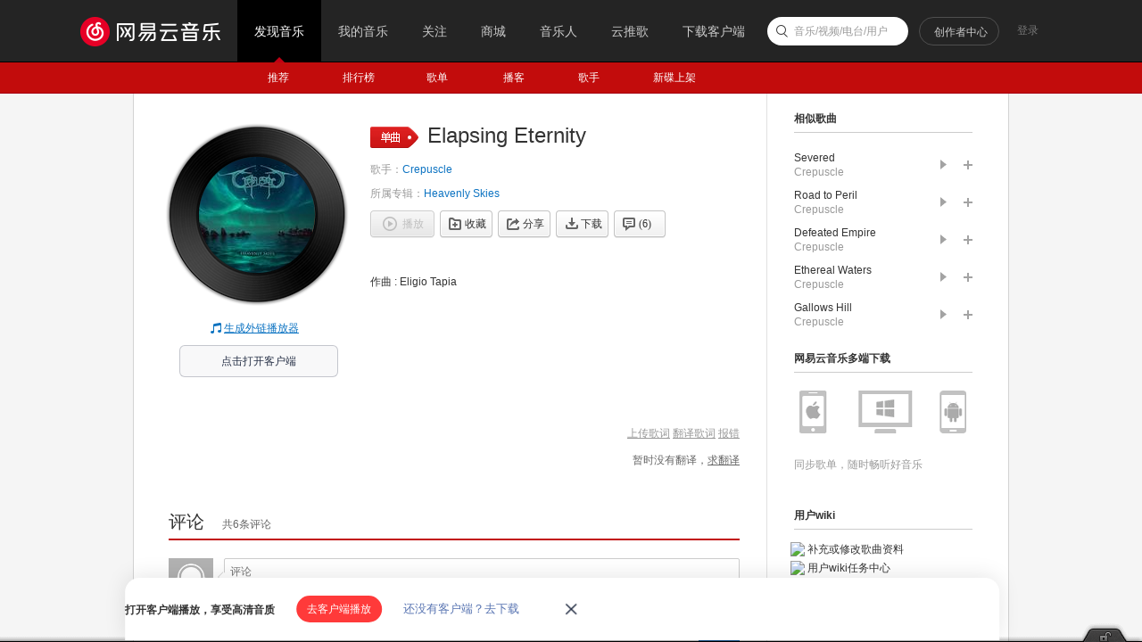

--- FILE ---
content_type: text/html;charset=utf8
request_url: https://music.163.com/song?id=1393552512
body_size: 21618
content:
<!DOCTYPE html>
<html>
<head>
<meta charset="utf-8">
<meta name="baidu_ssp_verify" content="39f14c78c537175eb4b5192c72d002c1" />
<meta name="baidu-site-verification" content="cNhJHKEzsD" />
<meta name="360-site-verification" content="e37aef53e3922913e2a6a4682e479b84" />
<meta name="sogou_site_verification" content="7zFjYjJaMq"/>
<meta name="msvalidate.01" content="0CA3171633345524D8CBED5E95C75FFF" />
<meta name="google-site-verification" content="sjYNllmC9P6a0ifNR5upDlNEhcgU_QP5pB3pJPyYeSc" />
<meta name="shenma-site-verification" content="12da4afc02bfe908ed0667f287167d11_1555581349" />
<meta property="qc:admins" content="27354635321361636375" />
<link rel="canonical" href="https://music.163.com/song?id=1393552512">
<meta name="applicable-device" content="pc">
<link rel="alternate" media="only screen and (max-width: 640px)" href="https://music.163.com/m/song?id=1393552512">
<meta name="mobile-agent" content="format=html5;url=https://music.163.com/m/song?id=1393552512">
<title>Elapsing Eternity - Crepuscle - 单曲 - 网易云音乐</title>
<meta name="keywords" content="Elapsing Eternity，Crepuscle，《Elapsing Eternity》下载，《Elapsing Eternity》歌词，《Elapsing Eternity》在线试听，《Ela" />
<meta name="description" content="歌曲名《Elapsing Eternity》，由 Crepuscle 演唱，收录于《Heavenly Skies》专辑中。《Elapsing Eternity》下载，《Elapsing Eternity》在线试听，更多相关歌曲推荐尽在网易云音乐" />
<meta property="og:title" content="Elapsing Eternity" />
<meta property="og:type" content="music.song" />
<meta property="og:image" content="http://p2.music.126.net/sVTHALReyYqxRnVNeAVB1Q==/109951164389003259.jpg" />
<meta property="og:url" content="https://music.163.com/song?id=1393552512" />
<meta property="og:audio" content="https://music.163.com/song?id=1393552512"/>
<meta property="og:description" content="歌曲名《Elapsing Eternity》，由 Crepuscle 演唱，收录于《Heavenly Skies》专辑中"/>
<meta property="og:site_name" content="网易云音乐"/>
<script type="application/ld+json">
{
"@context": "https://ziyuan.baidu.com/contexts/cambrian.jsonld",
"@id": "http://music.163.com/song?id=1393552512",
"appid": "1582028769404989",
"title": "Elapsing Eternity",
"images": ["http://p2.music.126.net/sVTHALReyYqxRnVNeAVB1Q==/109951164389003259.jpg"],
"description": "歌曲名《Elapsing Eternity》，由 Crepuscle 演唱，收录于《Heavenly Skies》专辑中。《Elapsing Eternity》下载，《Elapsing Eternity》在线试听，更多相关歌曲推荐尽在网易云",
"pubDate": "2019-10-11T00:00:00"
}
</script>
<script type="text/javascript">
"1669737600000";
"1670410800000";
"1768637363405";
"false";
</script>
<script>
var _hmt=_hmt || [];
(function() {
var hm=document.createElement("script");
hm.src="https://hm.baidu.com/hm.js?d94b7d26fa25db7f6413fb58d7a438c7";
var s=document.getElementsByTagName("script")[0];
s.parentNode.insertBefore(hm, s);
})();
</script>
<script type="text/javascript">
if (location.pathname.indexOf("outchain") === -1) {
if (document.domain.match(/music.163.com$/)) {
document.domain = "music.163.com";
} else {
document.domain = document.domain;
}
}
var GDownloadLink="";
var GDevice = "phone";
var GFrom="";
var GClient="";
var GPlatform="other";
var GRef = '';
var GInApp = false;
var GMobile = false;
var GAbroad = false;
var GUser={};
var GAllowRejectComment = false;
var GEnc = true;
var GEnvType = "online";
var GWebpSupport = "1";
var vipWebCashierRedirect = "1";
window.NEJ_CONF = {p_csrf:{cookie:'__csrf',param:'csrf_token'}};
GUtil = {
getBase:function(){
return location.protocol+'//'+location.hostname;
},
getPathAndHash:function(_url){//获取URL path 之后的所有内容,并将/#/替换成/m/使之成为path的一部分
if(!_url) return '';
var _reg0 = /^https?:\/\/.*?\//i,
_reg1 = /\/?#\/?/i;
return _url.replace(_reg0,'/').replace(_reg1,'/m/');
},
composeRefer:function(_url,_ref){//对所有的页面请求都加上ref参数表示被嵌套的来源
if(!_ref) return _url;
var _hi = _url.indexOf('#'),
_si = _url.indexOf('?');
if(_si>0&&(_si<_hi||_hi<0)){
return _url.substring(0,_si+1)+'ref='+_ref+'&'+_url.substring(_si+1);
}else if(_hi>0&&(_si<0||_si>_hi)){
return _url.substring(0,_hi)+'?ref='+_ref+_url.substring(_hi);
}else{
return _url+'?ref='+_ref;
}
}
};(function(){
var _ua = window.navigator.userAgent,
_isMobile = /(mobile|mobi|wap|iphone)/i.test(_ua),
_isAndroid = /android/i.test(_ua),
_isIpad = /(ipad)/i.test(_ua),
_igList = [/^\/xiami$/,/^\/live$/],//不需要以单页面打开的列表，比如某些活动页面
_pn = location.pathname,
_ydomainPath = ['home', 'activity','album','artist','djradio','radio','dj','login','mv','playlist','program','song','tiktoksong', 'uniplaylist','unisong','user','video','event','discover/toplist','user/home'],
_idx = _pn.lastIndexOf('/'),
_pReg = /\s*(\w+)\s*=\s*(\d+)\s*/,
_isOnCDN = function(type) {
return _ydomainPath.indexOf(type) !== -1;
},
_isOnline = function() {
return location.host.indexOf('music.163.com') !== -1
},
_getBase = function(type) {
return location.protocol + '//' + ((_isOnCDN(type) && _isOnline()) ? 'y.music.163.com' : location.hostname);
},
_redirect2mobile = function() {
var _type,_murl,
_id = 0,
_hash = location.hash,
_mReg = /^#\/?m?\/(share|song|playlist|djradio|dj|program|album|mv|artist|topic|radio|zysf|drqp|qp|activity|store|user|event|video|discover\/toplist|login)(\/(\d+))?/,
_base = location.protocol+'//'+location.hostname,
_sindex = _hash.lastIndexOf('?'),
_search = _sindex>-1?_hash.substring(_sindex+1):'',
_match = _mReg.exec(_hash);
// 用户等级页特殊处理
if (_hash === '#/user/level') {
location.href = _base + '/store/m/gain/mylevel';
return;
}
// wiki不做跳转
if (window.location.pathname.indexOf('/wiki') === 0 || _hash.indexOf('#/wiki') === 0) {
return;
}
// 网易音乐人手册特殊处理
if (/^#\/series\b/.test(_hash)) {
var _seriesQuery = _search.replace('id', 'seriesId');
location.href = _base + '/m/topic/all?' + _seriesQuery;
return;
}
// 无hash || 不匹配 || 匹配但是商品之外不带参数 || 匹配且是排行榜
if (!_hash.length || !_match || (_match[1] != 'store' && !_search) || /share|discover\/toplist/.test(_match[1])) {
// 有hash && (没有参数 || 排行榜)
if ((!_search || /share|discover\/toplist/.test(_match[1])) && _hash.length) {
location.href = ((_match && _match[1]) ? _getBase(_match[1]) : _base) + '/' + _hash.replace('#', 'm');
} else {
location.href = _getBase('home') + '/m/';
}
return;
}
_type = _match[1];
_id = _match[3];
if (_type == 'dj') _type = 'program';
if (_type == 'store') {
_murl = /^#\/store\/(product|concert)\/detail/.test(_hash) ? _hash.replace('#/store', '/store/m') : '/store/m/product/index';
} else {
_murl = '/' + _type + '?' + (_id ? 'id=' + _id + '&' : '') + _search;
}
location.href = _getBase(_type) + (_isOnCDN(_type) ? '/m' : '') + _murl;
};
if(_isMobile || _isAndroid || _isIpad){
_redirect2mobile();
return;
}
if(!_pn||_pn=='/') return;
for(var i in _igList){
if(_igList[i].test(_pn)) return;
}
if(top==self){
location.href = '/#'+GUtil.getPathAndHash(location.href);
return;
}
//搜索引擎过来的内容页连接
if(top==self&&/^\/static\/(song|playlist|album|artist)/i.test(_pn)){
location.href = '/#'+_pn.substring(0,_idx).replace('/static/','/')+'?id='+_pn.substring(_idx+1);
}
})();
(function(){
var _addEvent = function(_node,_type,_cb){
if(_node.addEventListener){
_node.addEventListener(_type,_cb);
}else if(_node.attachEvent){
_node.attachEvent('on'+_type,_cb);
}
},
_pathPrefixArray = [
'/store/', // 商城
'/m/at/', // 活动
'/prime/m/', // 会员移动端页面
'/oauth2/', // 授权
'/m/oauth2/', // 授权
'/octave/', // 新数字专辑
'/v/', // 新数字专辑
'/st/', // 静态页面
'/nmusician/',// 音乐人
'/nact/', // 新活动
'/m/topic/', // 专栏移动端
'/show/m/', //演出移动端
],
_isNotMainsitePagePath = function(_pagePath){
// 对于非主站内的页面的跳转 需要排除
var _path = (_pagePath||'').replace(/^https?:\/\/.*?\//i, '/').split(/[?#]/)[0];
for(var i=0;i<_pathPrefixArray.length;i++){
if(_path.indexOf(_pathPrefixArray[i])===0) return true;
}
return false;
},
_onAnchorClick = function(_event){//截获所有<a>标签的点击事件，自定义页面的跳转
_event = _event||window.event;
var _el = _event.target||_event.srcElement,
_base = location.protocol+'//'+location.host;
while(_el&&_el!=document){
if(_el.tagName&&_el.tagName.toLowerCase()=='a'){
//fix ie6下有时javascript:;不能阻止默认事件的bug.
if(_el.href.indexOf('javascript:')>=0){
!!_event.preventDefault
? _event.preventDefault()
: _event.returnValue = !1;
return;
}
if(_event.button==2) return;//ff 右键会触发click事件
//商城有独立地顶栏了，排除掉。但会员、数字专辑、单曲的商品、订单页仍保持主站frame，
//这些url往往是通过/vip2, /payfee这样的地址跳转的，也没有问题，如果真的有，URL用#配置就好了
if(_isNotMainsitePagePath(_el.href)) return;
//新窗口打开的链接、云音乐单页面形式的链接、站外的链接不做拦截处理。
if(_el.target=='_blank'
||_el.target=='blank'
||_isNotSameHost(_el.href)
||_el.href==_base
||_el.href.indexOf(_base+'/#')>=0) return;
!!_event.preventDefault
? _event.preventDefault()
: _event.returnValue = !1;
location.dispatch2(_el.href);
break;
}else{
_el = _el.parentNode;
}
}
},
_isNotSameHost = function(_href){
var _same = true;
if(_href.charAt(0)!='/'){
var _index = _href.indexOf('//'+location.hostname);
if(_index > 0){
var _index2 = _href.indexOf('?');
if(_index2 > 0 && _index2 < _index){
_same = false;
}
}else{
_same = false;
}
}
return !_same;
};
_addEvent(document,'click',_onAnchorClick);
//扩展一个js中直接使用的页面跳转的方法，以拦截js中的页面跳转行为
location.dispatch2 = function(_url,_replace){
var delegate = false;
try{
delegate = !!top.GDispatcher;
}catch(e){
delegate = false;
}
// 处理对于非主站内的页面的跳转
if(_isNotMainsitePagePath(_url)){
if(delegate && top.location && top.location.href){
top.location.href = _url;
}else{
location.href = _url;
}
return;
}
if(delegate){
top.GDispatcher.dispatch(_url,_replace);
}else{
_url = GUtil.composeRefer(_url,GRef);
//邮箱音乐盒中，每次链接的跳转都要将proxy.html的地址合并到hash中
if(GRef&&GRef=='mail'){
var _hindex,_sindex,
_reg = /(https?:\/\/.+\/proxy.html)/,
_hreg = /#(.*?)$/,
_href = decodeURIComponent(location.href);
if(!_reg.test(decodeURIComponent(_url))&&_reg.test(_href)){
_hindex = _url.indexOf('#');
_sindex = _url.lastIndexOf('?');
if(_hindex>0){
_url = _url+(_sindex>_hindex?'&':'?')+'proxy='+encodeURIComponent(RegExp.$1);
}else{
_url = _url+'#proxy='+encodeURIComponent(RegExp.$1);
}
}
}
if(_replace){
location.replace(_url);
}else{
location.href = _url;
}
}
};
})();
(function start() {
var targetUrl = 'https://music.163.com';
// 首先检测hash规则, 在白名单内才进行跳转
var hashWhite = /^(\/discover|\/download|\/login)/ig;
// 如果当前域不是163域名，那么强制跳转到163.com
var siteReg = /^(https?:\/\/)?([a-zA-Z0-9]+(-?[a-zA-Z0-9])*\.){1,}?(163\.com)$/ig;
if(hashWhite.test(window.location.pathname) && !siteReg.test(window.location.hostname)){
top.location.href = targetUrl;
}
})();(function(){
if(window.addEventListener){
window.addEventListener('scroll', onScroll)
}else{
window.attachEvent('onscroll', onScroll)
}
try{
top.scrollTopbar(0);
}catch(e){
}
function onScroll(){
try{
top.scrollTopbar(Math.max(document.body.scrollTop, document.documentElement.scrollTop));
}catch(e){
//ignore
}
};
})();</script>
<base href="//music.163.com/" target="_top">
<link rel="shortcut icon" href="//s1.music.126.net/style/favicon.ico?v20180823" />
<link href="//s2.music.126.net/web/s/core_b2ad701b21722f5bc361b3fb5e478b69.css?b2ad701b21722f5bc361b3fb5e478b69" type="text/css" rel="stylesheet"/><link href="//s2.music.126.net/web/s/pt_frame_e7a43a32069c55b30cab7c26a076f4a4.css?e7a43a32069c55b30cab7c26a076f4a4" type="text/css" rel="stylesheet"/>
<meta property="og:music:play" content="https://music.163.com/song?id=1393552512" />
<meta property="og:music:artist" content="Crepuscle" />
<meta property="og:music:album" content="Heavenly Skies"/>
<meta property="music:album" content="https://music.163.com/album?id=81972291"/>
<meta property="music:duration" content="202"/>
<meta property="music:musician" content="https://music.163.com/artist?id=986158"/>
</head>
<body>
<div data-module="discover" data-sub="other" id="g_top" class="m-top">&nbsp;</div>
<div id="g_nav" class="m-subnav">&nbsp;</div>
<script>
try{
top.matchNav("discover", "other");
}catch(e){
}
</script>
<div class="g-bd4 f-cb">
<div class="g-mn4">
<div class="g-mn4c">
<div class="g-wrap6">
<div class="m-lycifo">
<div class="f-cb">
<div class="cvrwrap f-cb f-pr">
<div class="u-cover u-cover-6 f-fl">
<img src="http://p2.music.126.net/sVTHALReyYqxRnVNeAVB1Q==/109951164389003259.jpg?param=130y130" class="j-img" data-src="http://p2.music.126.net/sVTHALReyYqxRnVNeAVB1Q==/109951164389003259.jpg">
<span class="msk f-alpha"></span>
</div>
<div class="out s-fc3">
<i class="u-icn u-icn-95 f-fl"></i>
<a data-action="outchain" data-rt="" data-href="/outchain/2/1393552512/" class="des s-fc7">生成外链播放器</a>
</div>
<div class="out s-fc3 to-app-listen">
<div class="btn" data-action="orpheus" data-id="1393552512">点击打开客户端</div>
</div>
</div>
<div class="cnt">
<div class="hd">
<i class="lab u-icn u-icn-37"></i>
<div class="tit">
<em class="f-ff2">Elapsing Eternity</em>
</div>
</div>
<p class="des s-fc4">歌手：<span title="Crepuscle"><a class="s-fc7" href="/artist?id=986158" >Crepuscle</a></span></p>
<p class="des s-fc4">所属专辑：<a href="/album?id=81972291" class="s-fc7">Heavenly Skies</a></p>
<div class="m-info">
<div id="content-operation" class="btns f-cb" data-rid="1393552512" data-type="18">
<a class="u-btni u-btni-play u-btni-play-dis" title="由于版权保护，您所在的地区暂时无法使用。" href="javascript:;"><i>播放</i></a>
<a data-res-id="1393552512"
data-res-type="18"
data-count="-1"
data-fee=0 data-payed=0 data-pl=0 data-dl=0 data-cp=1 data-toast=false data-st=-100 data-flag=5
data-res-action="fav"
class="u-btni u-btni-fav " href="javascript:;">
<i>收藏</i>
</a>
<a data-res-id="1393552512"
data-res-type="18"
data-count="-1"
data-res-action="share"
data-res-name="Elapsing Eternity"
data-res-author="Crepuscle"
data-res-authors=""
data-res-pic=""
class="u-btni u-btni-share " href="javascript:;"><i>分享</i></a>
<a data-res-id="1393552512"
data-res-type="18"
data-res-action="download"
class="u-btni u-btni-dl " href="javascript:;"><i>下载</i></a>
<a data-res-action="comment" href="javascript:;" class="u-btni u-btni-cmmt "><i><span id="cnt_comment_count">评论</span></i></a>
</div>
</div>
<div id="lyric-content"
class="bd bd-open f-brk f-ib"
data-song-id="1393552512"
data-song-type="0"
data-third-copy="false",
copy-from="">
</div>
</div>
</div>
<div id="user-operation" class="lrc-user">
</div>
</div>
<div class="n-cmt" id="comment-box" data-tid=R_SO_4_1393552512 data-count=0 ></div>
</div>
</div>
</div>
<div class="g-sd4">
<div class="g-wrap7 n-wiki-part">
<div id="j-music-ad" class="m-sidead f-hide" data-has-music-ad="0">
<div class="j-flag f-hide"></div>
<div class="f-hide j-flag">
<ins class="adsbydm" inner-prod="adbid" inner-width="200" inner-height="220" inner-src="https://iad.g.163.com/wa/ad?site=netease&affiliate=music&cat=detail&type=logo200x220&location=1" check-src="https://iad.g.163.com/wa/ad_check?site=netease&affiliate=music&cat=detail&type=logo200x220&location=1"></ins>
</div>
</div>
<h3 class="u-hd3">
<span class="f-fl">相似歌曲</span>
</h3>
<ul class="m-sglist f-cb">
<li>
<li class="f-cb">
<div class="txt">
<div class="f-thide">
<a href="/song?id=1393552509" title="Severed"
class="s-fc1"
data-res-id="1393552509"
data-res-type="18"
data-res-action="log"
data-res-data="recommendclick|0||song-song-recommend|1393552512"
>Severed</a>
</div>
<div class="f-thide s-fc4"><span title="Crepuscle"><a class="s-fc4" href="/artist?id=986158" >Crepuscle</a></span></div>
</div>
<div class="opr f-cb">
<a data-res-action="play" data-res-id="1393552509" data-res-type="18" class="play" href="javascript:;"></a>
<a data-res-action="addto" data-res-id="1393552509" data-res-type="18" class="add" href="javascript:;"></a>
</div>
</li>
</li>
<li>
<li class="f-cb">
<div class="txt">
<div class="f-thide">
<a href="/song?id=1393552514" title="Road to Peril"
class="s-fc1"
data-res-id="1393552514"
data-res-type="18"
data-res-action="log"
data-res-data="recommendclick|1||song-song-recommend|1393552512"
>Road to Peril</a>
</div>
<div class="f-thide s-fc4"><span title="Crepuscle"><a class="s-fc4" href="/artist?id=986158" >Crepuscle</a></span></div>
</div>
<div class="opr f-cb">
<a data-res-action="play" data-res-id="1393552514" data-res-type="18" class="play" href="javascript:;"></a>
<a data-res-action="addto" data-res-id="1393552514" data-res-type="18" class="add" href="javascript:;"></a>
</div>
</li>
</li>
<li>
<li class="f-cb">
<div class="txt">
<div class="f-thide">
<a href="/song?id=28936462" title="Defeated Empire"
class="s-fc1"
data-res-id="28936462"
data-res-type="18"
data-res-action="log"
data-res-data="recommendclick|2||song-song-recommend|1393552512"
>Defeated Empire</a>
</div>
<div class="f-thide s-fc4"><span title="Crepuscle"><a class="s-fc4" href="/artist?id=986158" >Crepuscle</a></span></div>
</div>
<div class="opr f-cb">
<a data-res-action="play" data-res-id="28936462" data-res-type="18" class="play" href="javascript:;"></a>
<a data-res-action="addto" data-res-id="28936462" data-res-type="18" class="add" href="javascript:;"></a>
</div>
</li>
</li>
<li>
<li class="f-cb">
<div class="txt">
<div class="f-thide">
<a href="/song?id=1393550980" title="Ethereal Waters"
class="s-fc1"
data-res-id="1393550980"
data-res-type="18"
data-res-action="log"
data-res-data="recommendclick|3||song-song-recommend|1393552512"
>Ethereal Waters</a>
</div>
<div class="f-thide s-fc4"><span title="Crepuscle"><a class="s-fc4" href="/artist?id=986158" >Crepuscle</a></span></div>
</div>
<div class="opr f-cb">
<a data-res-action="play" data-res-id="1393550980" data-res-type="18" class="play" href="javascript:;"></a>
<a data-res-action="addto" data-res-id="1393550980" data-res-type="18" class="add" href="javascript:;"></a>
</div>
</li>
</li>
<li>
<li class="f-cb">
<div class="txt">
<div class="f-thide">
<a href="/song?id=28936459" title="Gallows Hill"
class="s-fc1"
data-res-id="28936459"
data-res-type="18"
data-res-action="log"
data-res-data="recommendclick|4||song-song-recommend|1393552512"
>Gallows Hill</a>
</div>
<div class="f-thide s-fc4"><span title="Crepuscle"><a class="s-fc4" href="/artist?id=986158" >Crepuscle</a></span></div>
</div>
<div class="opr f-cb">
<a data-res-action="play" data-res-id="28936459" data-res-type="18" class="play" href="javascript:;"></a>
<a data-res-action="addto" data-res-id="28936459" data-res-type="18" class="add" href="javascript:;"></a>
</div>
</li>
</li>
</ul>
<div class="m-multi" >
<h3 class="u-hd3">
<span class="f-fl">网易云音乐多端下载</span>
</h3>
<ul class="bg f-cb">
<li><a data-res-action="bilog" data-log-action="downloadapp" data-log-json='{"type":"iPhone","source":"detail"}' href="https://itunes.apple.com/cn/app/id590338362" class="ios" hidefocus="true" target="_blank">iPhone</a></li>
<li><a data-res-action="bilog" data-log-action="downloadapp" data-log-json='{"type":"pc","source":"detail"}' href="https://music.163.com/api/pc/package/download/latest" class="pc" hidefocus="true" target="_blank">PC</a></li>
<li><a data-res-action="bilog" data-log-action="downloadapp" data-log-json='{"type":"android","source":"detail"}' href="https://music.163.com/api/android/download/latest2" class="aos" hidefocus="true" target="_blank">Android</a></li>
</ul>
<p class="s-fc4">同步歌单，随时畅听好音乐</p>
</div>
<h3 class="u-hd3">
<span class="f-fl">用户wiki</span>
</h3>
<a class="wiki-edit" style="margin-top:-6px;" href="/#/wiki/song?songId=1393552512&type=1" target="_blank">
<img class="icon" src="https://p5.music.126.net/obj/wo3DlcOGw6DClTvDisK1/13138582886/9567/5afa/307c/a6ba8934ef3b36208786e4445e054e04.png" />
<span>补充或修改歌曲资料</span>
</a>
<a class="wiki-edit f-mgt5" href="/#/wiki/task-center/m/st/wiki/task-center/recommend" target="_blank">
<img src="https://p6.music.126.net/obj/wo3DlcOGw6DClTvDisK1/13138667740/2d69/e968/aac8/79d601b88b5bde7f850f090db9a3f820.png" />
<span>用户wiki任务中心</span>
</a>
</div>
</div>
</div>
<div class="g-ft ">
<div class="m-ft">
<div class="wrap f-cb">
<ul class="enter">
<li class="unit">
<a class="logo logonew logo-trade f-tid" href="//music.163.com/st/web-sublicense/home" target="_blank"></a>
<span class="tt">云村交易所</span>
</li>
<li class="unit">
<a class="logonew logo-xstudio f-tid" href="https://xstudio.music.163.com" target="_blank"></a>
<span class="tt">X StudioAI歌手</span>
</li>
<li class="unit">
<a class="logo logonew logo-auth f-tid" href="//music.163.com/st/userbasic#/auth" target="_blank"></a>
<span class="tt">用户认证</span>
</li>
<li class="unit">
<a class="logo logonew logo-musician f-tid" href="https://tianyin.music.163.com" target="_blank"></a>
<span class="tt">AI 免费写歌</span>
</li>
<li class="unit">
<a class="logonew logo-cloudsong f-tid" href="https://music.163.com/st/ad-song" target="_blank"></a>
<span class="tt">云推歌</span>
</li>
<li class="unit">
<a class="logo logonew logo-reward f-tid" href="//music.163.com/web/reward" target="_blank"></a>
<span class="tt">赞赏</span>
</li>
</ul>
<div class="copy">
<p class="link" id="music-link">
<a href="//st.music.163.com/official-terms/service" target="_blank" class="item s-fc3">服务条款</a><span class="line">|</span>
<a href="//st.music.163.com/official-terms/privacy" target="_blank" class="item s-fc3">隐私政策</a><span class="line">|</span>
<a href="//st.music.163.com/official-terms/children" target="_blank" class="item s-fc3">儿童隐私政策</a><span class="line">|</span>
<a href="//music.163.com/st/staticdeal/complaints.html" target="_blank" class="item s-fc3">版权投诉</a><span class="line">|</span>
<a href="http://ir.music.163.com" target="_blank" class="item s-fc3">投资者关系</a><span class="line">|</span>
<a href="https://music.163.com/ui/resource" rel="noopener noreferrer" target="_blank" class="item s-fc3">广告合作</a>
<span class="line">|</span>
<a onclick="nm.x.biLog('click', {mspm:'61f261f4b99b0d5882ce3a78',page:'web_netease_music_homepage',target:'base_fast_access'});return true;" href="//mp.music.163.com/600948c936c13f4d09752e73/contact-us-web/index.html?source=Music-Main-Station" target="_blank" class="s-fc3">联系我们</a>
</p>
<p class="right s-fc3">
<a href="https://jubao.163.com" target="_blank" class="sep alink s-fc3">廉正举报</a>
<span class="sep span">不良信息举报邮箱: 51jubao@service.netease.com</span>
</p>
<p class="right s-fc3">
<span class="span">互联网宗教信息服务许可证：浙（2022）0000120</span>
<span class="span">增值电信业务经营许可证：浙B2-20150198</span>
<a href="https://beian.miit.gov.cn/#/Integrated/index" rel="noopener noreferrer" target="_blank" class="alink s-fc3">粤B2-20090191-18&nbsp;&nbsp;浙ICP备15006616号-4&nbsp;&nbsp;工业和信息化部备案管理系统网站</a>
</p>
<p class="right s-fc3">
<span class="sep span">网易公司版权所有©1997-2026</span><span class="span">杭州乐读科技有限公司运营：</span><a href="https://p6.music.126.net/obj/wonDlsKUwrLClGjCm8Kx/34942157981/2e30/30c1/ad1f/7be053a28e91dd8bafe49bdf6455cb2a.png" target="_blank" class="alink s-fc3">浙网文[2024] 0900-042号</a>
<a href="http://www.beian.gov.cn/portal/registerSystemInfo?recordcode=33010902002564" rel="noopener noreferrer" target="_blank" class="alink s-fc3 police-link">
<span class="police-logo"></span>
<span class="police-text">浙公网安备 33010802013307号</span>
</a>
<a href="https://y.music.163.com/m/at/661f2af6e36f7c50ead8994b" rel="noopener noreferrer" target="_blank" class="alink s-fc3 police-link">
<span class="police-text">算法服务公示信息</span>
</a>
</p>
</div>
</div>
</div>
</div>
<a title="回到顶部" class="m-back" href="#" id="g_backtop" hidefocus="true" style="display:none;">回到顶部</a>
<div id="template-box" style="display:none;"> <div id="template-box" style="display:none;"> <textarea name="jst" id="ntp-login-nav" style="display:none;"><div class="lyct lyct-1 f-pr">
{if degrade}
<div class="login-list" style="min-height:332px">
<div class="n-log2 n-log2-1 f-cb">
<div class="u-main">
<div class="u-plt"></div>
<div class="f-mgt10">
<a href="javascript:;" data-action="login" data-type="mobile" class="u-btn2 u-btn2-2"><i>手机号登录</i></a>
</div>
<div class="f-mgt10">
<a href="javascript:;" class="u-btn2 u-btn2-1" data-action="reg"><i>注&#12288;册</i></a>
</div>
</div>
<div class="u-alt">
<ul>
<li><a href="https://music.163.com/api/sns/authorize?snsType=10&clientType=web2&callbackType=Login&forcelogin=true" target="_blank" data-action="login" data-type="thirdparty"><i class="u-mlg2 u-mlg2-wx"></i>微信登录</a></li>
<li><a href="https://music.163.com/api/sns/authorize?snsType=5&clientType=web2&callbackType=Login&forcelogin=true" target="_blank" data-action="login" data-type="thirdparty"><i class="u-mlg2 u-mlg2-qq"></i>QQ登录</a></li>
<li><a href="https://music.163.com/api/sns/authorize?snsType=2&clientType=web2&callbackType=Login&forcelogin=true" target="_blank" data-action="login" data-type="thirdparty"><i class="u-mlg2 u-mlg2-sn"></i>微博登录</a></li>
<li><a href="javascript:;" data-action="login" data-type="netease"><i class="u-mlg2 u-mlg2-wy"></i>网易邮箱账号登录</a></li>
</ul>
</div>
<div class="u-official-terms">
<input type="checkbox" id="j-official-terms">
<label for="j-official-terms" style="margin-left: 2px;">同意</label>
<a href="http://st.music.163.com/official-terms/service" target="_blank" style="color:#507DAF">《服务条款》</a>
<a href="http://st.music.163.com/official-terms/privacy" target="_blank" style="color:#507DAF">《隐私政策》</a>
<a href="https://st.music.163.com/official-terms/children" target="_blank" style="color:#507DAF">《儿童隐私政策》</a>
</div>
</div>
</div>
{else}
<div class="login-list f-hide" style="min-height:332px">
<div class="n-log2 n-log2-1 f-cb">
<div class="u-main">
<div class="u-plt"></div>
<div class="f-mgt10">
<a href="javascript:;" data-action="login" data-type="mobile" class="u-btn2 u-btn2-2"><i>手机号登录</i></a>
</div>
<div class="f-mgt10">
<a href="javascript:;" class="u-btn2 u-btn2-1" data-action="reg"><i>注&#12288;册</i></a>
</div>
</div>
<div class="u-alt">
<ul>
<li><a href="https://music.163.com/api/sns/authorize?snsType=10&clientType=web2&callbackType=Login&forcelogin=true" target="_blank" data-action="login" data-type="thirdparty"><i class="u-mlg2 u-mlg2-wx"></i>微信登录</a></li>
<li><a href="https://music.163.com/api/sns/authorize?snsType=5&clientType=web2&callbackType=Login&forcelogin=true" target="_blank" data-action="login" data-type="thirdparty"><i class="u-mlg2 u-mlg2-qq"></i>QQ登录</a></li>
<li><a href="https://music.163.com/api/sns/authorize?snsType=2&clientType=web2&callbackType=Login&forcelogin=true" target="_blank" data-action="login" data-type="thirdparty"><i class="u-mlg2 u-mlg2-sn"></i>微博登录</a></li>
<li><a href="javascript:;" data-action="login" data-type="netease"><i class="u-mlg2 u-mlg2-wy"></i>网易邮箱账号登录</a></li>
</ul>
</div>
<div class="u-official-terms">
<input type="checkbox" id="j-official-terms">
<label for="j-official-terms" style="margin-left: 2px;">同意</label>
<a href="http://st.music.163.com/official-terms/service" target="_blank" style="color:#507DAF">《服务条款》</a>
<a href="http://st.music.163.com/official-terms/privacy" target="_blank" style="color:#507DAF">《隐私政策》</a>
<a href="https://st.music.163.com/official-terms/children" target="_blank" style="color:#507DAF">《儿童隐私政策》</a>
</div>
</div>
<div class="n-scan" data-action="scan"></div>
</div>
<div class="lg n-login-scan" id="login-qrcode" style="min-height:332px">
<div class="cnt">
<div class="main j-flag">
<div class="f-cb">
<div class="phone"></div>
<div class="right">
<div class="title">扫码登录</div>
<div class="qr">
<div class="tip f-dn f-link j-flag f-hide">
<p>二维码已失效</p>
<a class="u-btn2" href="javascript:;" data-action="refresh">点击刷新</a>
</div>
<div class="canvas f-pen j-flag"></div>
</div>
<p class="txt j-flag">使用&nbsp;<a class="download-link" href="/download" target="_blank">网易云音乐APP</a>&nbsp;扫码登录</p>
</div>
</div>
</div>
<div class="suc j-flag f-hide">
<div class="suc-icon"></div>
<p class="suc-txt">扫描成功</p>
</div>
<p class="confirm j-flag f-hide">请在手机上确认登录</p>
<div id="otherbtn" class="otherbtn">
<a class="u-btn2 other f-hide" data-action="switch">选择其他登录模式</a>
</div>
</div>
</div>
{/if}
</div>
</textarea>
<textarea name="ntp" id="ntp-login-mobile" style="display:none;"><div class="lyct lyct-1">
<div class="n-log2 n-log2-2">
<div class="j-mob"></div>
<div class="pwdloginwrapper f-hide">
<div class="f-mgt10 inputbox">
<a href="javascript:;" class="f-fr s-fc3 forget" data-action="forget">忘记密码？</a>
<input type="password" name="pw" id="pw" class="j-pwd u-txt password" placeholder="请输入密码" autocomplete="new-password">
</div>
<div class="j-err u-err" style="display:none;"><i class="u-icn u-icn-25"></i><span></span></div>
<div class="f-mgt10 actionbox">
<a href="javascript:;" class="f-fr s-fc3" data-action="captchalogin">短信登录</a>
<label class="s-fc3"><input type="checkbox" checked="checked" class="j-auto u-auto">自动登录</label>
</div>
</div>
<div class="captchaloginwrapper">
<div class="f-mgt10">
<input style="box-sizing: content-box;" type="text" class="j-captcha js-input u-txt u-txt2" placeholder="请输入验证码" autocomplete="off" value="">
<span class="js-cd u-cd f-hide"></span>
<a href="javascript:;" class="js-send u-btn2 u-btn2-1" data-action="send"><i>获取验证码</i></a>
</div>
<div class="j-err u-err" style="display:none;"><i class="u-icn u-icn-25"></i><span></span></div>
<div class="f-mgt10 actionbox">
<a href="javascript:;" class="f-fr s-fc3 f-hide pwdlogin" data-action="pwdlogin">密码登录</a>
<label class="s-fc3"><input type="checkbox" checked="checked" class="j-auto u-auto">自动登录</label>
</div>
</div>
<div class="f-mgt20">
<div id="pwd-captcha"></div>
<a class="j-primary u-btn2 u-btn2-2" hidefocus="true" href="#" data-action="login"><i>登&#12288;录</i></a>
</div>
</div>
<div class="js-btmbar n-loglink2 f-cb">
<a href="javascript:;" data-action="select" class="f-fl s-primary">&lt;&nbsp;&nbsp;其他登录方式</a>
<a href="javascript:;" data-action="reg" class="f-fr">没有账号？免费注册&nbsp;&nbsp;&gt;</a>
</div>
</div>
</textarea>
<textarea name="ntp" id="ntp-login-netease" style="display:none;"><div class="lyct lyct-1 f-cb">
<div class="n-log2 n-log2-2">
<div class="f-pr" style="z-index:5;">
<input type="text" name="e" id="e" class="js-input u-txt" placeholder="请输入账号" autocomplete="off">
<ul class="js-suggest u-fill" style="visibility:hidden;"></ul>
</div>
<div class="f-mgt10">
<input type="password" name="epw" id="epw" class="js-input u-txt" placeholder="请输入密码" autocomplete="new-password">
</div>
<div class="js-captcha"></div>
<div class="ScapTcha js-scaptcha"></div>
<div class="u-err" style="display:none;"><i class="u-icn u-icn-25"></i><span></span></div>
<div class="f-mgt10">
<label class="s-fc3"><input type="checkbox" checked="checked" class="u-auto">自动登录</label>
<a href="//reg.163.com/getpasswd/RetakePassword.jsp" target="_blank" class="f-fr s-fc3">忘记密码？</a>
</div>
<div class="f-mgt20">
<a class="js-primary u-btn2 u-btn2-2" hidefocus="true" href="#" data-action="login"><i>登&#12288;录</i></a>
</div>
</div>
<div class="n-loglink2"><a href="javascript:;" data-action="select" class="s-primary">&lt;&nbsp;&nbsp;其他登录方式</a></div>
</div>
</textarea>
<textarea name="jst" id="jst-login-suggest" style="display:none;">{list suggests as item}
<li class="f-thide"><a href="#" data-action="suggest" title="${item|escape}">${item|escape}</a></li>
{/list}
</textarea>
<textarea name="ntp" id="ntp-reg-mobile" style="display:none;"><div class="lyct lyct-1 f-cb">
<div class="n-log2 n-log2-2">
<div class="s-fc3"><label>手机号：</label></div>
<div class="j-mob f-mgt10"></div>
<div class="f-mgt10 s-fc3"><label>密码：</label></div>
<div class="f-mgt10">
<input type="password" class="j-pwd u-txt" placeholder="设置登录密码，不少于8位" autocomplete="new-password">
</div>
<div class="j-err u-err"><i class="u-icn u-icn-25"></i><span></span></div>
<div class="pwd-validation f-hide">
<div class="j-err u-err j-pwd-valid"><i class="u-icn"></i><span>密码不能包含空格</span></div>
<div class="j-err u-err j-pwd-valid"><i class="u-icn"></i><span>包含字母、数字、符号中至少两种</span></div>
<div class="j-err u-err j-pwd-valid"><i class="u-icn"></i><span>密码长度为8-20位</span></div>
</div>
<div class="f-mgt20">
<a class="j-btn j-nextstep u-btn2 u-btn2-2" hidefocus="true" href="javascript:;" data-action="ok"><i>下一步</i></a>
</div>
</div>
<div class="n-loglink2"><a href="javascript:;" data-action="back" class="s-primary">&lt;&nbsp;&nbsp;返回登录</a></div>
</div>
</textarea>
<textarea name="ntp" id="ntp-verifycaptcha" style="display:none;"><div class="lyct lyct-1 f-cb">
<div class="n-log2 n-log2-2">
<p class="js-tip f-hide u-tip">云音乐将不再支持 <strong class="s-fc1">腾讯微博</strong> 登录方式，<br/>请绑定手机号，以免后续无法使用该账号</p>
<div class="js-mobwrap f-hide f-pdb20">
<p class="s-fc3">你的手机号：<strong class="s-fc1">+<span class="js-code"></span>&nbsp;<span class="js-mob"></span></strong></p>
<p class="s-fc4 f-mgt5">为了安全，我们会给你发送短信验证码</p>
</div>
<div class="js-mobwrap f-hide f-pdb10">
<div class="s-fc3"><label class="js-lbl"></label></div>
<div class="j-mob f-mgt10"></div>
<div class="s-fc3 f-mgt10"><label>验证码：</label></div>
</div>
<div id="captcha-input">
</div>
<div class="f-mgt20">
<a class="js-next u-btn2 u-btn2-2" hidefocus="true" href="#" data-action="next"><i></i></a>
</div>
</div>
<div class="js-btmbar n-loglink2 f-cb f-hide">
<a href="javascript:;" data-action="back" class="js-back f-hide f-fl s-primary">&lt;&nbsp;&nbsp;返回登录</a>
</div>
</div>
</textarea>
<textarea name="ntp" id="ntp-oldphonecheck" style="display:none;"><div class="lyct lyct-1 f-cb">
<div class="n-log2 n-log2-2" style="width:250px;">
<p class="js-tip f-hide u-tip">云音乐将不再支持 <strong class="s-fc1">腾讯微博</strong> 登录方式，<br/>请绑定手机号，以免后续无法使用该账号</p>
<div class="js-mobwrap f-hide f-pdb20">
<p class="s-fc3">你的手机号：<strong class="s-fc1">+<span class="js-code"></span>&nbsp;<span class="js-mob"></span></strong></p>
<p class="s-fc4 f-mgt5">为了安全，我们会给你发送短信验证码</p>
</div>
<div class="js-mobwrap f-pdb10">
<div class="s-fc3">
<label class="js-lbl">输入要解绑的完整手机号，用于验证您的身份</label>
</div>
<div class="f-mgt10 clearfix">
<div class="u-txtwrap">
<input type="text" class="js-txt u-txt" placeholder="请输入手机号" style="padding: 5px 6px;float: none;width: 100%">
</div>
</div>
<div class="u-err f-hide f-fl">
<i class="u-icn u-icn-25"></i><span class="errTxt"></span>
</div>
</div>
<div class="f-mgt20 f-tc">
<a class="js-next u-btn2 u-btn2-2" hidefocus="true" href="javascript:void(0);" data-action="next"><i>下一步</i></a>
</div>
</div>
<div class="js-btmbar n-loglink2 f-cb f-hide">
<a href="javascript:;" data-action="back" class="js-back f-hide f-fl s-primary">&lt;&nbsp;&nbsp;返回登录</a>
<a href="javascript:;" data-action="skip" class="js-skip f-hide f-fr">跳过&nbsp;&nbsp;&gt;</a>
</div>
</div>
</textarea>
<textarea name="jst" id="m-verifycaptcha-input" style="display:none;"><div class="f-cb">
<input style="box-sizing: content-box;" type="text" class="js-input u-txt u-txt2" placeholder="请输入验证码" value="">
<span class="js-cd u-cd f-hide"></span>
<a href="#" class="js-send u-btn2 u-btn2-1 f-hide" data-action="send"><i>获取验证码</i></a>
<div class="u-err"><i class="u-icn u-icn-25"></i><span></span></div>
</div>
</textarea>
<textarea name="jst" id="m-verifycaptcha-input2" style="display:none;"><div class="f-cb">
<div class="u-word">
<input type="text" class="js-input u-txt u-txt3" value="" maxlength="1" data-index="0">
</div>
<div class="u-word">
<input type="text" class="js-input u-txt u-txt3" value="" maxlength="1" data-index="1">
</div>
<div class="u-word">
<input type="text" class="js-input u-txt u-txt3" value="" maxlength="1" data-index="2">
</div>
<div class="u-word">
<input type="text" class="js-input u-txt u-txt3" value="" maxlength="1" data-index="3">
</div>
</div>
<div class="send">
<span class="js-cd u-btn u-btn2 f-hide"></span>
<a href="#" class="js-send u-btn f-hide" data-action="send" style="height:31px;"><i>获取验证码</i></a>
</div>
<div class="u-err"><i class="u-icn u-icn-25"></i><span></span></div>
</textarea>
<textarea name="ntp" id="ntp-setnickname" style="display:none;"><div class="lyct lyct-1 f-cb">
<div class="n-log2 n-log2-3">
<p class="s-fc1 f-tc">取一个昵称，让大家记住你</p>
<div class="f-mgt20">
<input type="text" class="js-flag u-txt" placeholder="昵称不少于4个字母或2个汉字">
</div>
<div class="f-cb ScapTcha js-flag" style="margin-top:10px;"></div>
<div class="u-err js-flag" class="f-hide"><i class="u-icn u-icn-25"></i><span></span></div>
<div class="f-mgt20">
<a class="u-btn2 u-btn2-2 js-flag" hidefocus="true" href="#" data-action="ok"><i>完成注册，开启云音乐</i></a>
</div>
</div>
</div>
</textarea>
<textarea name="ntp" id="ntp-reg-setting" style="display:none;"><div class="lyct lyct-1 f-cb">
<div class="n-log2 n-log2-3">
<p class="js-tip s-fc1 f-tc f-mg20">取一个昵称，让大家记住你</p>
<div class="f-mgt20">
<input type="text" class="js-input u-txt" placeholder="昵称不少于4个字母或2个汉字">
</div>
<div class="u-err" class="f-hide"><i class="u-icn u-icn-25"></i><span></span></div>
<div class="f-mgt20">
<a class="js-primary u-btn2 u-btn2-2" hidefocus="true" href="#" data-action="ok"><i>完成注册，开启云音乐</i></a>
</div>
</div>
</div>
</textarea>
<textarea name="ntp" id="ntp-setpassword" style="display:none;"><div class="lyct lyct-1 f-cb">
<div class="n-log2 n-log2-3">
<p class="js-tip u-tip f-hide">云音乐将不再支持 <strong class="s-fc1">腾讯微博</strong> 登录方式，<br/>设置登录密码，以后可以使用手机号登录</p>
<p class="js-tip s-fc3 f-hide">你的手机号：<strong class="s-fc1">+<span class="js-code"></span>&nbsp;<span class="js-mob"></span></strong></p>
<p class="js-tip s-fc3 f-mg20 f-tc f-hide">设置密码后，可以直接用该手机号+密码登录</p>
<div class="f-mgt10">
<input type="password" class="js-input u-txt f-mgt10" placeholder="设置登录密码，不少于8位" autocomplete="new-password">
</div>
<div class="u-err f-hide"><i class="u-icn u-icn-25"></i><span></span></div>
<div class="pwd-validation f-hide">
<div class="j-err u-err j-pwd-valid"><i class="u-icn"></i><span>密码不能包含空格</span></div>
<div class="j-err u-err j-pwd-valid"><i class="u-icn"></i><span>包含字母、数字、符号中至少两种</span></div>
<div class="j-err u-err j-pwd-valid"><i class="u-icn"></i><span>密码长度为8-20位</span></div>
</div>
<div class="f-mgt20">
<a class="js-primary u-btn2 u-btn2-2" hidefocus="true" href="#" data-action="ok"><i></i></a>
</div>
</div>
<div class="js-btmbar n-loglink2 f-cb f-hide">
<a href="javascript:;" data-action="skip" class="f-fr">跳过&nbsp;&nbsp;&gt;</a>
</div>
</div>
</textarea>
<textarea name="txt" id="txt-login-captcha" style="display:none;"><div class="f-mgt10">
<input id="captcha" type="text" class="u-txt u-code j-flag" placeholder="请输入验证码">
<img class="u-captcha j-flag" src="">
</div>
</textarea>
<textarea name="ntp" id="m-captcha-layer" style="display:none;"><div class="wrap">
<p class="s-fc3">如果你不是机器人输入验证码一定没问题！</p>
<p class="input f-cb j-flag">
</p>
<div class="u-err f-hide j-flag"><i class="u-icn u-icn-25"></i>账号或密码错误</div>
<div class="btnwrap">
<a data-action="ok" class="u-btn2 u-btn2-2 u-btn2-w2" hidefocus="true" href="javascript:;"><i>确 定</i></a>
<a data-action="cc" class="u-btn2 u-btn2-1 u-btn2-w2" hidefocus="true" href="javascript:;"><i>取消</i></a>
</div>
</div>
</textarea>
<textarea name="ntp" id="wgt-phone-input" style="display:none;"><div class="u-phonewrap">
<a class="current" href="javascript:;" data-action="toggle">
<span class="j-code">+86</span>
<span class="icn u-icn2 u-icn2-17"></span>
</a>
<div class="txtwrap">
<input style="box-sizing: content-box;" type="text" name="p" id="p" class="j-phone txt u-txt" placeholder="请输入手机号" autocomplete="off">
</div>
<ul class="j-list options f-hide"></ul>
</div>
</textarea>
<textarea name="jst" id="wgt-countrycode-item" style="display:none;">{list countries as x}
<li class="itm f-cb" data-action="select" data-index="${x_index}">
<span class="lt">${x.zh}</span>
<span class="rt">+${x.code}</span>
</li>
{/list}
</textarea>
<textarea name="ntp" id="ntp-loginverify" style="display:none;"><div class="lyct lyct-1 f-cb">
<div class="n-log2 n-log2-3">
<div class="pic"></div>
<p class="s-fc1 f-tc">
由于你在非受信任的设备上登录，需要进行短信验证(<span class="js-mobile"></span>)
</p>
<div class="f-mgt20">
<a class="u-btn2 u-btn2-2 js-flag" hidefocus="true" data-action="ok"><i>通过短信验证身份</i></a>
</div>
</div>
</div>
</textarea>
</div>
<textarea name="ntp" id="m-wgt-selector" style="display:none;"><div class="u-slt f-pr"><span class="curr f-thide"></span><i class="btn"></i><ul></ul></div>
</textarea>
<textarea name="jst" id="m-wgt-selector-list" style="display:none;">{list data as x}<li class="f-thide"><a href="#" data-value="${x.v}" title="${x.t}">${x.t}</a></li>{/list}
</textarea>
<textarea name="ntp" id="m-wgt-create" style="display:none;"><div class="lyct m-crgd f-cb f-tc">
<p>歌单名：<input type="text" class="u-txt j-flag"></p>
<div class="u-err f-vhide j-flag"><i class="u-icn u-icn-25"></i>错误提示</div>
<p class="tip s-fc4">可通过“收藏”将音乐添加到新歌单中</p>
<div class="btn">
<a href="javascript:;" class="u-btn2 u-btn2-2 u-btn2-w2 j-flag" hidefocus="true"><i>新 建</i></a>
<a href="javascript:;" class="u-btn2 u-btn2-1 u-btn2-w2 j-flag" hidefocus="true"><i>取 消</i></a>
</div>
</div>
</textarea>
<textarea name="ntp" id="m-wgt-comment" style="display:none;"><div class="u-title u-title-1">
<h3><span class="f-ff2">评论</span></h3><span class="sub s-fc3">共<span class="j-flag">0</span>条评论</span>
</div>
<div class="m-cmmt">
<div class="iptarea">
<div class="head"><img src="http://s4.music.126.net/style/web2/img/default/default_avatar.jpg?param=50y50"></div>
<div class="j-flag"></div>
</div>
<div class="cmmts j-flag"></div>
<div class="j-flag"></div>
<div class="anon-comment j-flag">
<div class="des">
<span
class="title"
data-type="login">
登录
</span>
<span>
后查看精彩评论
</span>
</div>
<a
class="button"
href="javascript:void(0)"
data-type="login">
立即登录
</a>
</div>
</div>
</textarea>
<textarea name="ntp" id="m-wgt-comment2" style="display:none;"><div class="m-dynamic">
<div class="dbox dbox-cmt">
<span class="darr"><i class="bd">◆</i><i class="bg">◆</i></span>
<div class="m-cmmt m-cmmt-s">
<div class="iptarea j-flag">
</div>
<div class="cmmts">
<div class="j-flag"></div>
<div class="dmore dmore-cmt f-cb">
<div class="dhas s-fc3">后面还有<span class="j-flag">0</span>条评论，<a data-type="viewmore" class="s-fc3 f-ff1" href="javascript:void(0)">查看更多&gt;</a></div>
<a data-type="cc" class="dtoggle" href="javascript:void(0)">收起<i data-type="cc" class="u-icn u-icn-61"></i></a>
</div>
</div>
</div>
</div>
</div>
</textarea>
<textarea name="ntp" id="m-wgt-comment3" style="display:none;"><div class="dcmt">
<p><span class="f-fw1">评论</span> (<span class="j-flag"></span>)</p>
<div class="m-cmmt m-cmmt-s">
<div class="iptarea j-flag">
</div>
<div class="cmmts j-flag">
</div>
<div class="j-flag">
</div>
</div>
</div>
</textarea>
<textarea name="jst" id="m-wgt-comment-item" style="display:none;"> {list beg..end as y}
{var x=xlist[y]}
{if !!x}
<div id="${x.commentId|seed}" class="itm" data-id="${x.commentId}">
<div class="head">
<a href="/user/home?id=${x.user.userId}"><img src="${x.user.avatarUrl}?param=50y50"></a>
</div>
<div class="cntwrap">
<div class="">
<div class="cnt f-brk">
<a href="/user/home?id=${x.user.userId}" class="s-fc7">${escape(x.user.nickname)}</a>
{if x.user.avatarDetail && x.user.avatarDetail.identityIconUrl}
<img style="margin-right:5px;vertical-align:-2px;" width=13 height=13 src="${x.user.avatarDetail.identityIconUrl}" />
{/if}
{if x.user.vipRights}
{if x.user.vipRights.redplus && x.user.vipRights.redplus.vipCode === 300 && x.user.vipRights.redplus.rights && x.user.vipRights.redplus.iconUrl}
<img src="${x.user.vipRights.redplus.iconUrl}"
class="brand-tag brand-svip" />
{elseif x.user.vipRights.associator && x.user.vipRights.associator.rights && x.user.vipRights.redVipLevel}
{if x.user.vipRights.associator.iconUrl}
<img src="${x.user.vipRights.associator.iconUrl}"
class="brand-tag brand-vip" />
{elseif x.user.vipRights.redVipLevel == 1}
{if useNewVipIcon}
<img src="//p5.music.126.net/obj/wonDlsKUwrLClGjCm8Kx/31289771075/9cde/206c/1521/ae97069bf19817f1fff4e3afda1d3998.png"
class="brand-tag brand-vip" />
{else}
<img src="//p6.music.126.net/obj/wo3DlcOGw6DClTvDisK1/4213922817/9124/a83c/7eb7/6d7d81b608bfb56d7fb286bd8eb72346.png"
class="brand-tag brand-vip" />
{/if}
{elseif x.user.vipRights.redVipLevel == 2}
{if useNewVipIcon}
<img src="//p5.music.126.net/obj/wonDlsKUwrLClGjCm8Kx/31289779981/0735/9a76/996b/2b858ffcf51cb298412b566407c4cc75.png"
class="brand-tag brand-vip" />
{else}
<img src="//p5.music.126.net/obj/wo3DlcOGw6DClTvDisK1/4213922900/5a1b/446b/b722/ec5a532c258824e8b59a45c166195e90.png"
class="brand-tag brand-vip" />
{/if}
{elseif x.user.vipRights.redVipLevel == 3}
{if useNewVipIcon}
<img src="//p5.music.126.net/obj/wonDlsKUwrLClGjCm8Kx/31289796623/21a9/2cb2/8817/596f81c8bb28d1bca5f332ac3dc9a79e.png"
class="brand-tag brand-vip" />
{else}
<img src="//p6.music.126.net/obj/wo3DlcOGw6DClTvDisK1/4213922957/d393/4206/8928/a082dd9a7e7bb69e84b138b8df7bbcd0.png"
class="brand-tag brand-vip" />
{/if}
{elseif x.user.vipRights.redVipLevel == 4}
{if useNewVipIcon}
<img src="//p5.music.126.net/obj/wonDlsKUwrLClGjCm8Kx/31289814330/170d/189e/70cb/75a12e81f2f6f92407419e417e9777b0.png"
class="brand-tag brand-vip" />
{else}
<img src="//p6.music.126.net/obj/wo3DlcOGw6DClTvDisK1/4213923065/dc4e/2b9c/7677/20a6644c6e3a093d7accce919ae7b169.png"
class="brand-tag brand-vip" />
{/if}
{elseif x.user.vipRights.redVipLevel == 5}
{if useNewVipIcon}
<img src="//p5.music.126.net/obj/wonDlsKUwrLClGjCm8Kx/31289819871/cae8/cbb4/63e2/feee66e7a731f20d2ce7aab9e92d1f68.png"
class="brand-tag brand-vip" />
{else}
<img src="//p5.music.126.net/obj/wo3DlcOGw6DClTvDisK1/4213923094/81eb/9288/68a5/a427a0dbf899d616c3f715272a71ee59.png"
class="brand-tag brand-vip" />
{/if}
{elseif x.user.vipRights.redVipLevel == 6}
{if useNewVipIcon}
<img src="//p5.music.126.net/obj/wonDlsKUwrLClGjCm8Kx/31289839236/54ce/9c06/9eae/861f11a2e2666f34ad7f201e001d9221.png"
class="brand-tag brand-vip" />
{else}
<img src="//p6.music.126.net/obj/wo3DlcOGw6DClTvDisK1/4213923139/f08a/c6ea/10ee/f7e2deef21937a1042e370c47525c956.png"
class="brand-tag brand-vip" />
{/if}
{elseif x.user.vipRights.redVipLevel == 7}
{if useNewVipIcon}
<img src="//p5.music.126.net/obj/wonDlsKUwrLClGjCm8Kx/31289847457/5230/7279/6543/ee2a0c6b2941a9647669e3ca522c350a.png"
class="brand-tag brand-vip" />
{else}
<img src="//p5.music.126.net/obj/wo3DlcOGw6DClTvDisK1/4213923212/f4f1/83be/e735/2099233f0f7b80e35aff0ab77374ee41.png"
class="brand-tag brand-vip" />
{/if}
{/if}
{elseif x.user.vipRights.musicPackage && x.user.vipRights.musicPackage.rights}
{if x.user.vipRights.musicPackage.iconUrl}
<img src="${x.user.vipRights.musicPackage.iconUrl}"
class="brand-tag brand-package" />
{else}
<img src="//p1.music.126.net/G2KYG9JjrGGP5grSaXOZaw==/109951163309837705.png"
class="brand-tag brand-package" />
{/if}
{elseif x.user.vipRights.redVipAnnualCount >= 1}
{if useNewVipIcon}
<img src="//p6.music.126.net/obj/wonDlsKUwrLClGjCm8Kx/31290261228/d8c6/b0fb/b236/ccc907aabf076e224ac6f2ae76d045e3.png" class="brand-tag brand-vip"/>
{else}
<img src="//p1.music.126.net/y8pM-M1mytg6B1ThedCbJA==/109951163709550847.png" class="brand-tag brand-vip"/>
{/if}
{elseif x.user.vipRights.associator && x.user.vipRights.associator.rights}
{if useNewVipIcon}
<img src="//p6.music.126.net/obj/wonDlsKUwrLClGjCm8Kx/31289879300/0ce6/0791/894f/2d90cb8ac138e4e4eda83f13d7979e88.png"
class="brand-tag brand-vip" />
{else}
<img src="//p1.music.126.net/iOnYL-pAvH2LuQfStGOjfQ==/109951163709553273.png"
class="brand-tag brand-vip" />
{/if}
{/if}
{/if}
{if !!x.beRepliedUser}
&nbsp;回复&nbsp;<a href="/user/home?id=${x.beRepliedUser.userId}" class="s-fc7">${escape(x.beRepliedUser.nickname)}</a>
${getAuthIcon(x.beRepliedUser)}
{if x.beRepliedUser.vipRights}
{if x.beRepliedUser.vipRights.redplus && x.beRepliedUser.vipRights.redplus.vipCode === 300 && x.beRepliedUser.vipRights.redplus.rights && x.beRepliedUser.vipRights.redplus.iconUrl}
<img src="${x.beRepliedUser.vipRights.redplus.iconUrl}"
class="brand-tag brand-svip" />
{elseif x.beRepliedUser.vipRights.associator && x.beRepliedUser.vipRights.associator.rights}
{if x.beRepliedUser.vipRights.redVipAnnualCount >= 1}
{if useNewVipIcon}
<img src="//p6.music.126.net/obj/wonDlsKUwrLClGjCm8Kx/31290261228/d8c6/b0fb/b236/ccc907aabf076e224ac6f2ae76d045e3.png" class="brand-tag brand-vip"/>
{else}
<img src="//p1.music.126.net/y8pM-M1mytg6B1ThedCbJA==/109951163709550847.png" class="brand-tag brand-vip"/>
{/if}
{elseif x.beRepliedUser.vipRights.associator.iconUrl}
<img src="${x.beRepliedUser.vipRights.associator.iconUrl}"
class="brand-tag brand-vip" />
{else}
{if useNewVipIcon}
<img src="//p6.music.126.net/obj/wonDlsKUwrLClGjCm8Kx/31289879300/0ce6/0791/894f/2d90cb8ac138e4e4eda83f13d7979e88.png"
class="brand-tag brand-vip" />
{else}
<img src="//p1.music.126.net/iOnYL-pAvH2LuQfStGOjfQ==/109951163709553273.png"
class="brand-tag brand-vip" />
{/if}
{/if}
{elseif x.beRepliedUser.vipRights.musicPackage && x.beRepliedUser.vipRights.musicPackage.rights}
{if x.beRepliedUser.vipRights.musicPackage.iconUrl}
<img src="${x.beRepliedUser.vipRights.musicPackage.iconUrl}"
class="brand-tag brand-package" />
{else}
<img src="//p1.music.126.net/G2KYG9JjrGGP5grSaXOZaw==/109951163309837705.png"
class="brand-tag brand-package" />
{/if}
{/if}
{/if}
{/if}
：${getRichText(escape(x.content),'s-fc7')}
{if !!x.expressionUrl}
<div class="u-expression"><img src="${x.expressionUrl}?param=70y70"></img></div>
{/if}
</div>
</div>
{if x.beReplied&&x.beReplied.length}
{var replied = x.beReplied[0]}
<div class="que f-brk f-pr s-fc3">
<span class="darr"><i class="bd">◆</i><i class="bg">◆</i></span>
{if (replied && replied.status>=0) && (replied.content || replied.expressionUrl)}
<a class="s-fc7" href="/user/home?id=${replied.user.userId}">${replied.user.nickname}${getAuthIcon(replied.user)}</a>
{if replied.user.vipRights}
{if replied.user.vipRights.redplus && replied.user.vipRights.redplus.vipCode === 300 && replied.user.vipRights.redplus.rights && replied.user.vipRights.redplus.iconUrl}
<img src="${replied.user.vipRights.redplus.iconUrl}" class="brand-tag brand-svip" />
{elseif replied.user.vipRights.associator && replied.user.vipRights.associator.rights}
{if replied.user.vipRights.redVipAnnualCount >= 1}
{if useNewVipIcon}
<img src="//p6.music.126.net/obj/wonDlsKUwrLClGjCm8Kx/31290261228/d8c6/b0fb/b236/ccc907aabf076e224ac6f2ae76d045e3.png" class="brand-tag brand-vip"/>
{else}
<img src="//p1.music.126.net/y8pM-M1mytg6B1ThedCbJA==/109951163709550847.png" class="brand-tag brand-vip"/>
{/if}
{elseif replied.user.vipRights.associator.iconUrl}
<img src="${replied.user.vipRights.associator.iconUrl}"
class="brand-tag brand-vip" />
{else}
{if useNewVipIcon}
<img src="//p6.music.126.net/obj/wonDlsKUwrLClGjCm8Kx/31289879300/0ce6/0791/894f/2d90cb8ac138e4e4eda83f13d7979e88.png"
class="brand-tag brand-vip" />
{else}
<img src="//p1.music.126.net/iOnYL-pAvH2LuQfStGOjfQ==/109951163709553273.png"
class="brand-tag brand-vip" />
{/if}
{/if}
{elseif replied.user.vipRights.musicPackage && replied.user.vipRights.musicPackage.rights}
{if replied.user.vipRights.musicPackage.iconUrl}
<img src="${replied.user.vipRights.musicPackage.iconUrl}"
class="brand-tag brand-package" />
{else}
<img src="//p1.music.126.net/G2KYG9JjrGGP5grSaXOZaw==/109951163309837705.png"
class="brand-tag brand-package" />
{/if}
{/if}
{/if}
：${getRichText(escape(replied.content),'s-fc7')}
{if !!replied.expressionUrl}
<div class="u-expression"><img src="${replied.expressionUrl}?param=70y70"></img></div>
{/if}
{else}
该评论已删除
{/if}
</div>
{/if}
<div class="rp">
<div class="time s-fc4">${timeformat(x.time)}</div>
{if x.topCommentId}<span class="top">音乐人置顶</span>{/if}
{if canTop()&&GUser&&GUser.userId&&(GUser.userId==x.user.userId)}
<span class="dlt">{if x.topCommentId}<a href="javascript:void(0)" class="s-fc3" data-id="${x.commentId}" data-tid="${x.topCommentId}" data-type="canceltop">解除置顶</a>{else}<a href="javascript:void(0)" class="s-fc3" data-id="${x.commentId}" data-type="gotop">置顶评论</a>{/if}<span class="sep">|</span></span>
{/if}
{if GUser&&GUser.userId&&(GUser.userId==x.user.userId||GUser.userId==resUserId)}
<span class="dlt"><a href="javascript:void(0)" class="s-fc3" data-id="${x.commentId}" {if x.topCommentId}data-tid="${x.topCommentId}" {/if}data-type="delete">删除</a><span class="sep">|</span></span>
{else}
<span class="dlt"><span style="display: none;" class="j-delete-comment"><a href="javascript:void(0)" class="s-fc3" data-id="${x.commentId}" {if x.topCommentId}data-tid="${x.topCommentId}" {/if}data-type="delete">删除</a><span class="sep">|</span></span></span>
{/if}
{if GAllowRejectComment}
{if hot||!x.isRemoveHotComment}
<span class="dlt"><a href="javascript:void(0)" class="s-fc3" data-id="${x.commentId}" data-type="reject">移除精彩评论</a><span class="sep">|</span></span>
{else}
<span class="s-fc3">已移除精彩评论</span><span class="sep">|</span>
{/if}
{/if}
{if !x.topCommentId}<a data-id="${x.commentId}" data-type="{if !x.liked}like{else}unlike{/if}" href="javascript:void(0)"><i class="zan u-icn2 u-icn2-{if x.liked}13{else}12{/if}"></i>{if x.likedCount} (${getPlayCount(x.likedCount)}){/if}</a>
<span class="sep">|</span>{/if}
<a href="javascript:void(0)" class="s-fc3" data-id="${x.commentId}" data-type="reply">回复</a>
</div>
</div>
</div>
{/if}
{/list}
</textarea>
<textarea name="jst" id="m-wgt-comment-item-2" style="display:none;"> {list beg..end as y}
{var x=xlist[y]}
<div class="itm" data-id="${x.commentId}">
<div class="head">
<a href="/user/home?id=${x.user.userId}"><img src="${x.user.avatarUrl}?param=50y50"></a>
</div>
<div class="cntwrap">
<div class="cnt2 f-brk">
<a href="/user/home?id=${x.user.userId}" class="s-fc7">${escape(x.user.nickname)}</a>
{if x.user.avatarDetail && x.user.avatarDetail.identityIconUrl}
<img style="margin-right:5px;vertical-align:-2px;" width=13 height=13 src="${x.user.avatarDetail.identityIconUrl}" />
{/if}
{if x.user.vipRights}
{if x.user.vipRights.redplus && x.user.vipRights.redplus.vipCode === 300 && x.user.vipRights.redplus.rights && x.user.vipRights.redplus.iconUrl}
<img src="${x.user.vipRights.redplus.iconUrl}"
class="brand-tag brand-svip" />
{elseif x.user.vipRights.associator && x.user.vipRights.associator.rights}
{if x.user.vipRights.associator.iconUrl}
<img src="${x.user.vipRights.associator.iconUrl}"
class="brand-tag brand-vip" />
{elseif x.user.vipRights.redVipLevel == 1}
<img src="//p6.music.126.net/obj/wo3DlcOGw6DClTvDisK1/4213922817/9124/a83c/7eb7/6d7d81b608bfb56d7fb286bd8eb72346.png"
class="brand-tag brand-vip" />
{elseif x.user.vipRights.redVipLevel == 2}
<img src="//p5.music.126.net/obj/wo3DlcOGw6DClTvDisK1/4213922900/5a1b/446b/b722/ec5a532c258824e8b59a45c166195e90.png"
class="brand-tag brand-vip" />
{elseif x.user.vipRights.redVipLevel == 3}
<img src="//p6.music.126.net/obj/wo3DlcOGw6DClTvDisK1/4213922957/d393/4206/8928/a082dd9a7e7bb69e84b138b8df7bbcd0.png"
class="brand-tag brand-vip" />
{elseif x.user.vipRights.redVipLevel == 4}
<img src="//p6.music.126.net/obj/wo3DlcOGw6DClTvDisK1/4213923065/dc4e/2b9c/7677/20a6644c6e3a093d7accce919ae7b169.png"
class="brand-tag brand-vip" />
{elseif x.user.vipRights.redVipLevel == 5}
<img src="//p5.music.126.net/obj/wo3DlcOGw6DClTvDisK1/4213923094/81eb/9288/68a5/a427a0dbf899d616c3f715272a71ee59.png"
class="brand-tag brand-vip" />
{elseif x.user.vipRights.redVipLevel == 6}
<img src="//p6.music.126.net/obj/wo3DlcOGw6DClTvDisK1/4213923139/f08a/c6ea/10ee/f7e2deef21937a1042e370c47525c956.png"
class="brand-tag brand-vip" />
{elseif x.user.vipRights.redVipLevel == 7}
<img src="//p5.music.126.net/obj/wo3DlcOGw6DClTvDisK1/4213923212/f4f1/83be/e735/2099233f0f7b80e35aff0ab77374ee41.png"
class="brand-tag brand-vip" />
{/if}
{elseif x.user.vipRights.musicPackage && x.user.vipRights.musicPackage.rights}
{if x.user.vipRights.musicPackage.iconUrl}
<img src="${x.user.vipRights.musicPackage.iconUrl}"
class="brand-tag brand-package" />
{else}
<img src="//p1.music.126.net/G2KYG9JjrGGP5grSaXOZaw==/109951163309837705.png"
class="brand-tag brand-package" />
{/if}
{/if}
{/if}
{if !!x.beRepliedUser}
&nbsp;回复&nbsp;<a href="/user/home?id=${x.beRepliedUser.userId}" class="s-fc7">${escape(x.beRepliedUser.nickname)}</a>
${getAuthIcon(x.beRepliedUser)}
{if x.beRepliedUser.vipRights}
{if x.beRepliedUser.vipRights.redplus && x.beRepliedUser.vipRights.redplus.vipCode === 300 && x.beRepliedUser.vipRights.redplus.rights && x.beRepliedUser.vipRights.redplus.iconUrl}
<img src="${x.beRepliedUser.vipRights.redplus.iconUrl}" class="brand-tag brand-svip" />
{elseif x.beRepliedUser.vipRights.associator && x.beRepliedUser.vipRights.associator.rights}
{if x.beRepliedUser.vipRights.redVipAnnualCount >= 1}
<img src="//p1.music.126.net/y8pM-M1mytg6B1ThedCbJA==/109951163709550847.png" class="brand-tag brand-vip"/>
{elseif x.beRepliedUser.vipRights.associator.iconUrl}
<img src="${x.beRepliedUser.vipRights.associator.iconUrl}"
class="brand-tag brand-vip" />
{else}
<img src="//p1.music.126.net/iOnYL-pAvH2LuQfStGOjfQ==/109951163709553273.png"
class="brand-tag brand-vip" />
{/if}
{elseif x.beRepliedUser.vipRights.musicPackage && x.beRepliedUser.vipRights.musicPackage.rights}
{if x.beRepliedUser.vipRights.musicPackage.iconUrl}
<img src="${x.beRepliedUser.vipRights.musicPackage.iconUrl}"
class="brand-tag brand-package" />
{else}
<img src="//p1.music.126.net/G2KYG9JjrGGP5grSaXOZaw==/109951163309837705.png"
class="brand-tag brand-package" />
{/if}
{/if}
{/if}
{/if}
：${getRichText(escape(x.content),'s-fc7')}
{if !!x.expressionUrl}
<div class="u-expression"><img src="${x.expressionUrl}?param=70y70"></img></div>
{/if}
</div>
{if x.beReplied&&x.beReplied.length}
{var replied = x.beReplied[0]}
<div class="que f-brk f-pr s-fc3">
<span class="darr"><i class="bd">◆</i><i class="bg">◆</i></span>
{if replied&&replied.content}
<a class="s-fc7" href="/user/home?id=${replied.user.userId}">${replied.user.nickname}${getAuthIcon(replied.user)}</a>
{if replied.user.vipRights}
{if replied.user.vipRights.redplus && replied.user.vipRights.redplus.vipCode === 300 && replied.user.vipRights.redplus.rights && replied.user.vipRights.redplus.iconUrl}
<img src="${replied.user.vipRights.redplus.iconUrl}" class="brand-tag brand-svip" />
{elseif replied.user.vipRights.associator && replied.user.vipRights.associator.rights}
{if replied.user.vipRights.redVipAnnualCount >= 1}
<img src="//p1.music.126.net/y8pM-M1mytg6B1ThedCbJA==/109951163709550847.png" class="brand-tag brand-vip"/>
{elseif replied.user.vipRights.associator.iconUrl}
<img src="${replied.user.vipRights.associator.iconUrl}"
class="brand-tag brand-vip" />
{else}
<img src="//p1.music.126.net/iOnYL-pAvH2LuQfStGOjfQ==/109951163709553273.png"
class="brand-tag brand-vip" />
{/if}
{elseif replied.user.vipRights.musicPackage && replied.user.vipRights.musicPackage.rights}
{if replied.user.vipRights.musicPackage.iconUrl}
<img src="${replied.user.vipRights.musicPackage.iconUrl}"
class="brand-tag brand-package" />
{else}
<img src="//p1.music.126.net/G2KYG9JjrGGP5grSaXOZaw==/109951163309837705.png"
class="brand-tag brand-package" />
{/if}
{/if}
{/if}
：${getRichText(escape(replied.content),'s-fc7')}
{else}
该评论已删除
{/if}
</div>
{/if}
<div class="rp">
<div class="time s-fc4">${timeformat(x.time)}</div>
{if GUser&&GUser.userId&&(GUser.userId==x.user.userId||GUser.userId==resUserId)}
<span class="dlt">
<a href="javascript:void(0)" class="s-fc3" data-id="${x.commentId}" data-type="delete">删除</a><span class="sep">|</span>
</span>
{else}
<span class="dlt"><span style="display: none;" class="j-delete-comment"><a href="javascript:void(0)" class="s-fc3" data-id="${x.commentId}" {if x.topCommentId}data-tid="${x.topCommentId}" {/if}data-type="delete">删除</a><span class="sep">|</span></span></span>
{/if}
<a data-id="${x.commentId}" data-type="{if !x.liked}like{else}unlike{/if}" href="javascript:void(0)"><i class="zan u-icn2 u-icn2-{if x.liked}13{else}12{/if}"></i>{if x.likedCount} (${getPlayCount(x.likedCount)}){/if}</a>
<span class="sep">|</span>
<a href="javascript:void(0)" class="s-fc3" data-id="${x.commentId}" data-type="reply">回复</a>
</div>
</div>
</div>
{/list}
</textarea>
<textarea name="jst" id="m-wgt-input-1" style="display:none;"> <div class="m-cmmtipt f-cb f-pr">
<div class="u-txtwrap holder-parent f-pr">
<textarea class="u-txt area j-flag" data-type="" placeholder="${placeholder}"><&#47;textarea>
</div>
<div class="btns f-cb f-pr">
<i class="icn u-icn u-icn-36 j-flag"></i><i class="icn u-icn u-icn-41 j-flag"></i>
<a href="javascript:void(0)" class="btn u-btn u-btn-1 j-flag">评论</a>
<span class="zs s-fc4 j-flag">110/120</span>
</div>
<div class="corr u-arr"><em class="arrline">◆</em><span class="arrclr">◆</span></div>
</div>
</textarea>
<textarea name="jst" id="m-wgt-input-2" style="display:none;"> <div class="rept m-quk m-quk-1 f-pr">
<div class="iner">
<div class="corr u-arr u-arr-1"><em class="arrline">◆</em><span class="arrclr">◆</span></div>
<div class="m-cmmtipt m-cmmtipt-1 f-cb f-pr">
<div class="u-txtwrap holder-parent f-pr j-wrap">
<textarea class="u-txt area j-flag" placeholder="${placeholder}"><&#47;textarea>
</div>
<div class="btns f-cb f-pr">
<i class="icn u-icn u-icn-36 j-flag"></i><i class="icn u-icn u-icn-41 j-flag"></i>
<a href="javascript:void(0)" class="btn u-btn u-btn-1 j-flag">回复</a>
<span class="zs s-fc4 j-flag">110/120</span>
</div>
</div>
</div>
</div>
</textarea>
<textarea name="jst" id="m-wgt-input-3" style="display:none;"> <div class="m-cmmtipt f-cb f-pr">
<div class="u-txtwrap holder-parent f-pr">
<textarea class="u-txt area j-flag" placeholder="${placeholder}"><&#47;textarea>
</div>
<div class="btns f-cb f-pr">
<i class="icn u-icn u-icn-36 j-flag"></i><i class="icn u-icn u-icn-41 j-flag"></i>
<a class="btn u-btn u-btn-1 j-flag" href="javascript:void(0)">回复</a>
<span class="zs s-fc4 j-flag">110/120</span>
</div>
</div>
</textarea>
<textarea name="jst" id="m-wgt-input-4" style="display:none;"> <div class="m-cmmtipt f-cb f-pr">
<div class="u-txtwrap f-pr">
<textarea class="u-txt area j-flag"><&#47;textarea>
</div>
<div class="btns f-cb f-pr">
<i class="icn u-icn u-icn-36 j-flag"></i><i class="icn u-icn u-icn-41 j-flag" style="display:none;"></i>
<a class="f-fr u-btn u-btn-1 j-flag" href="javascript:void(0)">发送</a><span class="zs s-fc4 j-flag">110/120</span>
</div>
</div>
</textarea>
<textarea name="jst" id="m-wgt-input-5" style="display:none;"> <div class="m-cmmtipt f-cb f-pr">
<div class="u-txtwrap holder-parent f-pr">
<textarea class="u-txt area j-flag" placeholder="${placeholder}"><&#47;textarea>
</div>
<div class="btns f-cb f-pr">
<i class="icn u-icn u-icn-36 j-flag"></i><i class="icn u-icn u-icn-41 j-flag"></i>
<a class="btn u-btn u-btn-1 j-flag" href="javascript:void(0)">评论</a>
<span class="zs s-fc4 j-flag">110/120</span>
</div>
</div>
</textarea>
<textarea name="jst" id="m-wgt-input-6" style="display:none;"> <div class="m-cmmtipt f-cb f-pr">
<div class="u-txtwrap holder-parent f-pr">
<textarea class="u-txt area j-flag" placeholder="${placeholder}"><&#47;textarea>
</div>
<div class="btns f-cb f-pr">
<i class="icn u-icn u-icn-36 j-flag"></i><i class="icn u-icn u-icn-41 j-flag"></i>
<a class="btn u-btn u-btn-1 j-flag" href="javascript:void(0)">发送</a>
<span class="zs s-fc4 j-flag">110/120</span>
</div>
</div>
</textarea>
<textarea name="ntp" id="m-wgt-subscribe" style="display:none;"><div class="lyct lyct-1 m-favgd f-cb">
<div class="tit j-flag"><i class="u-icn u-icn-33"></i>新歌单</div>
<div class="j-flag">
<div class="u-load s-fc4"><i class="icn"></i> 加载中...</div>
</div>
</div>
</textarea>
<textarea name="jst" id="m-wgt-subscribe-item" style="display:none;"><ul>
{list beg..end as y}
{var x=xlist[y]}
<li data-id="${x.id}" class="xtag {if x.trackCount+size>10000}dis{/if}">
<div class="item f-cb">
<div class="left">
<a href="javascript:void(0)" class="avatar" target="_blank">
<img alt="" src="${x.coverImgUrl}?param=40y40">
{if x.highQuality}<i class="u-jp u-icn2 u-icn2-jp5"></i>{/if}
</a>
</div>
<p class="name f-thide"><a class="s-fc0" href="javascript:void(0)" target="_blank">${escape(cutStr(x.name,40))}</a></p>
<p class="s-fc3">${x.trackCount}首</p>
{if x.trackCount+size>10000}<p class="limit">歌单已满</p>{/if}
</div>
</li>
{/list}
</ul>
</textarea>
<textarea name="ntp" id="m-wgt-forward" style="display:none;"><div class="lyct lyct-1 f-cb">
<div class="m-lyshare">
<div class="u-txtwrap f-pr">
<label style="display: block;" class="j-flag">说点什么</label>
<textarea class="u-txt area j-flag" text = ><&#47;textarea>
</div>
<div class="oper f-cb j-flag">
<div class="face f-fl f-pr">
<i class="u-icn u-icn-36 f-fl j-flag"></i>
<i class="u-icn u-icn-41 j-flag"></i>
</div>
<span class="zs f-fr s-fc3 j-flag">140</span>
</div>
<div class="btnwrap">
<a class="u-btn2 u-btn2-2 u-btn2-w2 j-flag" hidefocus="true" href="#"><i>转发</i></a>
<a class="u-btn2 u-btn2-1 u-btn2-w2 j-flag" hidefocus="true" href="#"><i>取消</i></a>
</div>
<div class="j-flag u-err"><i class="u-icn u-icn-25"></i><span></span></div>
</div>
</div>
</textarea>
<textarea name="ntp" id="m-import-ok" style="display:none;"><div class="lyct f-cb f-tc">
<p class="f-fs3 f-ff2"><i class="u-icn u-icn-76"></i>&nbsp;&nbsp;歌曲同步完成</p>
<div class="lybtn">
<a href="javascript:;" class="u-btn2 u-btn2-2 j-flag" hidefocus="true"><i>查看我的音乐</i></a>
</div>
</div>
</textarea>
<textarea name="jst" id="m-wgt-atlist" style="display:none;"> <div class="u-atlist">
{if suggests.length == 0}
<p>轻敲空格完成输入</p>
{else}
<p>选择最近@的人或直接输入</p>
{/if}
<div class="lst">
{list suggests as suggest}
<a href="javascript:;" data-index=${suggest_index} class="f-thide j-sgt">${suggest.nickname}</a>
{/list}
</div>
</div>
</textarea>
<textarea name="jst" id="m-wgt-receiverInput" style="display:none;"> <div class="ct f-pr">
<div class="u-txtwrap f-pr">
<div class="u-txt txtwrap j-flag">
{if receiver}
<div class="blk s-fc3 j-receiver">${receiver.nickname}<a href="#" class="cls" title="删除">&times;</a></div>
{/if}
<span class="holder-parent j-flag" style="float:left">
<input type="text" class="txt j-flag" />
<label class="holder j-flag">选择或输入好友昵称</label>
</span>
</div>
</div>
<ul class="full j-flag" style="_height:182px;display:none">
{list users as user}
<li class="j-item" data-userId=${user.userId} data-username=${user.nickname} data-index=${user_index}><a href="#"><img src=${user.avatarUrl}>${user.nickname}</a></li>
{/list}
</ul>
<div class="j-flag" style="position:absolute;left: -1000px;width:auto;"></div>
</div>
</textarea>
<textarea name="jst" id="m-wgt-receiverList" style="display:none;"> {list users as user}
<li class="j-item" data-userId=${user.userId} data-username=${user.nickname} data-index=${user_index}><a href="#"><img src=${user.avatarUrl}>${user.nickname}</a></li>
{/list}
</textarea>
<textarea name="ntp" id="m-wgt-sharewin" style="display:none;"><div class="lyct lyct-1 f-cb">
<div class="m-lyshare">
<ul class="m-tabs1 j-flag">
<li><a href="#"><em>分享给大家</em></a></li>
<li><a href="#"><em>私信分享</em></a></li>
</ul>
<div class="u-err j-flag" style="display:none">最多选择10位好友</div>
<div class="j-flag"></div>
<div class="j-slogan"></div>
<div class="u-txtwrap f-pr">
<textarea class="u-txt area j-flag" placeholder="说点什么吧" data-action="txt"><&#47;textarea>
<div class="info f-pr j-flag" data-action="search"></div>
</div>
<div class="oper f-cb">
<div class="face f-fl f-pr">
<i class="u-icn u-icn-36 f-fl j-flag" data-action="emot"></i>
<i class="u-icn u-icn-41 f-fl j-flag" data-action="at"></i>
<i class="u-icn u-icn-97 j-flag f-pr" data-action="upload" data-default></i>
</div>
<span class="f-fr s-fc4 j-flag">140/140</span>
</div>
<div class="f-cb j-flag"></div>
<div class="f-cb">
<div class="btnwrap f-fl">
<a class="u-btn2 u-btn2-2 u-btn2-w2 j-flag" hidefocus="true" href="javascript:;" data-action="share"><i>分享</i></a>
<a class="u-btn2 u-btn2-1 u-btn2-w2 j-flag" hidefocus="true" href="javascript:;" data-action="close"><i>取消</i></a>
</div>
<div class="f-cb j-flag f-fr">
<div class="share f-fr">
<span class="f-fl s-fc3">同时分享到：</span>
<ul class="u-logo u-logo-s f-cb">
<li><a class="u-slg u-slg-sn j-t" data-action="sns" data-type="2" hidefocus="true" href="//music.163.com/api/sns/authorize?snsType=2&clientType=web2&callbackType=Binding&forcelogin=true" title="新浪微博"></a></li>
<li><a class="u-slg u-slg-db j-t" data-action="sns" data-type="3" hidefocus="true" href="//music.163.com/api/sns/authorize?snsType=3&clientType=web2&callbackType=Binding&forcelogin=true" title="豆瓣网"></a></li>
</ul>
</div>
</div>
</div>
<div class="u-err j-flag"><i class="u-icn u-icn-25"></i><span></span></div>
</div>
</div>
</textarea>
<textarea name="jst" id="m-search-suggest" style="display:none;">{macro listArtists(artists)}
{list artists as art}
${art.name|mark}&nbsp;
{/list}
{/macro}
<div class="m-schlist">
<p class="note s-fc3"><a class="s-fc3 xtag" href="/search/#/?s=${keyword}&type=1002">搜“${keyword|cutStr}” 相关用户</a> &gt;</p>
<div class="rap">
{list result.order as index}
{var lst=result[index]}
{if !!lst&&!!lst.length}
<div class="itm f-cb">
{if index=="songs"}
<h3 class="hd"><i class="icn u-icn u-icn-26"></i><em class="f-fl">单曲</em></h3>
<ul class="{if index_index%2!=0}odd{/if} f-cb">
{list lst as song}
<li>
<a data-res-action="bilog" data-log-action="click" data-log-json='{"page":"page_search_suggest","resource_type":"song","resource_id":${song.id},"keyword":${keyword|cutStr}}' class="s-fc0 f-thide xtag" href="/song?id=${song.id}">${song.name|mark}-${listArtists(song.artists)}</a>
</li>
{/list}
</ul>
{elseif index=="artists"}
<h3 class="hd"><i class="icn u-icn u-icn-27"></i><em class="f-fl">歌手</em></h3>
<ul class="{if index_index%2!=0}odd{/if} f-cb">
{list lst as artist}
<li>
<a data-res-action="bilog" data-log-action="click" data-log-json='{"page":"page_search_suggest","resource_type":"artist","resource_id":${artist.id},"keyword":${keyword|cutStr}}' class="s-fc0 f-thide xtag" href="/artist?id=${artist.id}">${artist.name|mark}</a>
</li>
{/list}
</ul>
{elseif index=="albums"}
<h3 class="hd"><i class="icn u-icn u-icn-28"></i><em class="f-fl">专辑</em></h3>
<ul class="{if index_index%2!=0}odd{/if} f-cb">
{list lst as album}
<li>
<a data-res-action="bilog" data-log-action="click" data-log-json='{"page":"page_search_suggest","resource_type":"album","resource_id":${album.id},"keyword":${keyword|cutStr}}' class="s-fc0 f-thide xtag" href="/album?id=${album.id}">${album.name|mark}{if album.artist}-${album.artist.name|mark}{/if}</a>
</li>
{/list}
</ul>
{elseif index=="playlists"}
<h3 class="hd"><i class="icn u-icn u-icn-29"></i><em class="f-fl">歌单</em></h3>
<ul class="{if index_index%2!=0}odd{/if} f-cb">
{list lst as playlist}
<li>
<a data-res-action="bilog" data-log-action="click" data-log-json='{"page":"page_search_suggest","resource_type":"list","resource_id":${playlist.id},"keyword":${keyword|cutStr}}' class="s-fc0 f-thide xtag" href="/playlist?id=${playlist.id}">${playlist.name|mark}</a>
</li>
{/list}
</ul>
{elseif index=="mvs"}
<h3 class="hd"><i class="icn u-icn u-icn-96"></i><em class="f-fl">视频</em></h3>
<ul class="{if index_index%2!=0}odd{/if} f-cb">
{list lst as mv}
<li>
<a data-res-action="bilog" data-log-action="click" data-log-json='{"page":"page_search_suggest","resource_type":"mlog","resource_id":${mv.id},"keyword":${keyword|cutStr}}' class="s-fc0 f-thide xtag" href="/mv?id=${mv.id}">MV:${mv.name|mark}{if mv.artistName}-${mv.artistName|mark}{/if}</a>
</li>
{/list}
</ul>
{/if}
</div>
{/if}
{/list}
</div>
</div>
</textarea>
<textarea name="jst" id="m-search-suggest-anonymous" style="display:none;">{macro listArtists(artists)}
{list artists as art}
${art.name|mark}&nbsp;
{/list}
{/macro}
<div class="m-schlist">
<p class="note s-fc3"><a class="s-fc3 xtag" href="/search/#/?s=${keyword}&type=1002">搜“${keyword|cutStr}” 相关用户</a> &gt;</p>
<div class="rap">
{list result.order as index}
{var lst=result[index]}
{if !!lst&&!!lst.length}
<div class="itm f-cb">
{if index=="songs"}
<h3 class="hd"><i class="icn u-icn u-icn-26"></i><em class="f-fl">单曲</em></h3>
<ul class="{if index_index%2!=0}odd{/if} f-cb">
{list lst as song}
<li>
<a class="s-fc0 f-thide xtag" href="/login" data-res-action="bilog" data-log-action="click" data-log-json='{"page":"page_search_suggest","resource_type":"song","resource_id":${song.id},"keyword":${keyword|cutStr}}'>${song.name|mark}-${listArtists(song.artists)}</a>
</li>
{/list}
</ul>
{elseif index=="artists"}
<h3 class="hd"><i class="icn u-icn u-icn-27"></i><em class="f-fl">歌手</em></h3>
<ul class="{if index_index%2!=0}odd{/if} f-cb">
{list lst as artist}
<li>
<a class="s-fc0 f-thide xtag" href="/login" data-res-action="bilog" data-log-action="click" data-log-json='{"page":"page_search_suggest","resource_type":"artist","resource_id":${artist.id},"keyword":${keyword|cutStr}}'>${artist.name|mark}</a>
</li>
{/list}
</ul>
{elseif index=="albums"}
<h3 class="hd"><i class="icn u-icn u-icn-28"></i><em class="f-fl">专辑</em></h3>
<ul class="{if index_index%2!=0}odd{/if} f-cb">
{list lst as album}
<li>
<a class="s-fc0 f-thide xtag" href="/login" data-res-action="bilog" data-log-action="click" data-log-json='{"page":"page_search_suggest","resource_type":"album","resource_id":${album.id},"keyword":${keyword|cutStr}}'>${album.name|mark}{if album.artist}-${album.artist.name|mark}{/if}</a>
</li>
{/list}
</ul>
{elseif index=="playlists"}
<h3 class="hd"><i class="icn u-icn u-icn-29"></i><em class="f-fl">歌单</em></h3>
<ul class="{if index_index%2!=0}odd{/if} f-cb">
{list lst as playlist}
<li>
<a class="s-fc0 f-thide xtag" href="/login" data-res-action="bilog" data-log-action="click" data-log-json='{"page":"page_search_suggest","resource_type":"list","resource_id":${playlist.id},"keyword":${keyword|cutStr}}'>${playlist.name|mark}</a>
</li>
{/list}
</ul>
{elseif index=="mvs"}
<h3 class="hd"><i class="icn u-icn u-icn-96"></i><em class="f-fl">视频</em></h3>
<ul class="{if index_index%2!=0}odd{/if} f-cb">
{list lst as mv}
<li>
<a class="s-fc0 f-thide xtag" href="/login" data-res-action="bilog" data-log-action="click" data-log-json='{"page":"page_search_suggest","resource_type":"mlog","resource_id":${mv.id},"keyword":${keyword|cutStr}}'>MV:${mv.name|mark}{if mv.artistName}-${mv.artistName|mark}{/if}</a>
</li>
{/list}
</ul>
{/if}
</div>
{/if}
{/list}
</div>
</div>
</textarea>
<textarea name="jst" id="m-xwgt-share-infobar" style="display:none;"><i class="highlight"></i><div class="text f-fl f-fs1"><p class="f-thide">${info|escape}</p></div>
{if canChange}<i class="f-fr icn u-icn2 u-icn2-arr"></i>{/if}
</textarea>
<textarea name="jst" id="m-xwgt-share-videobar" style="display:none;"><div class="text">
<div class="cvr f-fl f-pr" style="background-image:url(${picUrl}?imageView&thumbnail=107x60),url(${picUrl}?imageView&thumbnail=107y60&blur=30x15)">
</div>
<h3 class="f-thide f-fs1">${title}</h3>
<i class="f-fr icn u-icn2 u-icn2-arr"></i>
</div>
</textarea>
<textarea name="ntp" id="m-xwgt-share-upload" style="display:none;"> <div class="f-pr choose f-cb">
<ul class="pics f-pr f-cb j-flag"><li class="f-pr add j-flag u-icn2 u-icn2-addimg" title="添加新图片"></li></ul>
<div class="f-pa tip s-fc6 j-flag"></div>
</div>
</textarea>
<textarea name="jst" id="m-xwgt-share-upload-preview" style="display:none;"> <li class="pic f-pr{if fail} z-fail{/if}">
{if !fail}
<i class="f-img icn"></i>
{else}
<div class="mask f-blk f-pa"></div><div class="f-blk f-pa error">${fail}</div>
{/if}
<span class="del f-pa u-icn2 u-icn2-delimg" title="删除"></span>
</li>
</textarea>
<textarea name="jst" id="m-xwgt-share-upload-preview-img" style="display:none;">{if !fail}
<img class="f-img" src="${url}?imageView&thumbnail=80y80" draggable=false>
{else}
<div class="mask f-blk f-pa"></div><div class="f-blk f-pa error">${fail}</div>
{/if}
</textarea>
<textarea name="ntp" id="ntp-alert" style="display:none;"><div class="lyct f-cb f-tc">
<p class="f-fs1">
<i class="u-icn u-icn-89 j-flag"></i>
<span class="f-fw1">&nbsp;&nbsp;&nbsp;<span class="j-flag"></span></span>
</p>
<p class="mesg j-flag">&nbsp;</p>
<div class="lybtn">
<a href="javascript:;" class="u-btn2 u-btn2-2 u-btn2-w2 j-flag" hidefocus="true"><i>知道了</i></a>
</div>
</div>
</textarea>
<textarea name="ntp" id="m-layer-commwin" style="display:none;"><div class="lyct f-tc">
<p class="j-t"><i class="u-icn u-icn-90"></i></p>
<p class="j-t msg1"></p>
</div>
<div class="j-t lsbtn f-tc">
<a href="javascript:;" class="u-btn2 u-btn2-2 u-btn2-w2" hidefocus="true"><i>上传节目</i></a>
</div>
</textarea>
<textarea name="ntp" id="m-layer-delwin" style="display:none;"><div class="lyct lyct-1 f-cb">
<div class="n-log2 n-log2-4">
<p class="js-tip u-tip-2"></p>
<div class="lybtn f-tc">
<a href="javascript:;" class="u-btn2 u-btn2-2" hidefocus="true" data-action="ok"><i>删除</i></a>
<a href="javascript:;" class="u-btn2 u-btn2-1" hidefocus="true" data-action="cancel"><i>取消</i></a>
</div>
</div>
</div>
</textarea>
<textarea name="ntp" id="m-layer-termconfirm" style="display:none;"><div class="m-layer-termconfirm">
<div class="termconfirm-modal">
<div class="termconfirm-head">
服务条款和隐私政策更新
</div>
<div class="termconfirm-body">
服务条款
</div>
<div class="termconfirm-foot">
<a href="javascript:;" class="btn btn-confirm" hidefocus="true" data-action="ok"><i>同意</i></a>
</div>
</div>
</div>
</textarea>
<textarea name="jst" id="m-layer-commwin-btn" style="display:none;">{list buttons as item}
<a hidefocus="true" class="u-btn2 ${item.klass} {if item.style}${item.style}{else}u-btn2-w2{/if}" href="#" {if !!item.action}data-action="${item.action}"{/if}><i>${item.text}</i></a>
{/list}
</textarea>
<textarea name="ntp" id="m-layer-outershare" style="display:none;"><div class="lyct lyct-1">
<ul class="n-outshr f-cb">
<li>
<a href="#" data-action="wxfrd" class="logo wxfrd"></a>
<a href="#" data-action="wxfrd" class="wd">微信</a>
</li>
<!--
<li>
<a href="#" data-action="wxevt" class="logo wxevt"></a>
<a href="#" data-action="wxevt" class="wd">微信朋友圈</a>
</li>
-->
<li>
<a href="#" data-action="yxfrd" class="logo yxfrd"></a>
<a href="#" data-action="yxfrd" class="wd">易信</a>
</li>
<!--
<li>
<a href="#" data-action="yxevt" class="logo yxevt"></a>
<a href="#" data-action="yxevt" class="wd">易信朋友圈</a>
</li>
-->
<li>
<a href="#" data-action="qzone" class="logo qzone"></a>
<a href="#" data-action="qzone" class="wd">QQ空间</a>
</li>
<li>
<a href="#" data-action="lofte" class="logo lofte"></a>
<a href="#" data-action="lofte" class="wd">LOFTER</a>
</li>
</ul>
</div>
</textarea>
<textarea name="ntp" id="m-layer-tip" style="display:none;"><div class="lyct f-cb f-tc">
<div class="f-fs1 j-flag">message</div>
<div class="lybtn">
<a hidefocus="true" class="u-btn2 u-btn2-2 u-btn2-w2 j-flag" href="javascript:;"><i>知道了</i></a>
</div>
</div>
</textarea>
<textarea name="ntp" id="m-outshare-layer" style="display:none;"><div class="lyct lyct-1 f-cb">
<ul class="m-shareto f-cb j-flag">
<li class="fst" data-action="sn" data-type="2">
<a href="#" class="logo logo-sn"></a>
<a href="#" class="wd s-fc3">新浪微博</a>
</li>
<li data-action="tx" data-type="6" style="display:none;">
<a href="#" class="logo logo-tc"></a>
<a href="#" class="wd s-fc3">腾讯微博</a>
</li>
<li data-action="db" data-type="3">
<a href="#" class="logo logo-db"></a>
<a href="#" class="wd s-fc3">豆瓣</a>
</li>
</ul>
</div>
</div>
</textarea>
<textarea name="ntp" id="m-sharesingle-layer" style="display:none;"><div class="lyct lyct-1 f-cb">
<div class="m-lyshare">
<div class="u-txtwrap f-pr">
<textarea data-action="txt" class="u-txt area j-flag"><&#47;textarea>
</div>
<div class="oper f-cb">
<div class="face f-fl f-pr j-flag">
<i data-action="emt" class="u-icn u-icn-36 f-fl"></i>
</div>
<span class="zs f-fr s-fc3 j-flag">140</span>
</div>
<div class="btnwrap">
<a data-action="ok" class="u-btn2 u-btn2-2 u-btn2-w2 j-flag" hidefocus="true" href="#"><i>分享</i></a>
<a data-action="cc" class="u-btn2 u-btn2-1 u-btn2-w2" hidefocus="true" href="#"><i>取消</i></a>
</div>
<div class="u-err f-hide j-flag"><i class="u-icn u-icn-25"></i></div>
</div>
</div>
</textarea>
<textarea name="jst" id="m-popup-info" style="display:none;"><div class="lyct f-tc">
<div class="f-cb m-tipinfo">
<i class="u-icn2 u-icn2-11 f-fl"></i>
<div class="f-fr f-pr f-fs1 tip">${tip}</div>
</div>
</div>
<div class="lsbtn f-tc">
<a data-action="ok" href="javascript:void(0)" class="u-btn2 u-btn2-2 u-btn2-2-h {if oktext.length<=2}u-btn2-w2{/if}" hidefocus="true"><i>${oktext}</i></a>
<a data-action="cc" href="javascript:void(0)" hidefocus="true" class="u-btn2 u-btn2-1 u-btn2-1-h {if cctext.length<=2}u-btn2-w2{/if}"><i>${cctext}</i></a>
</div>
</textarea>
<textarea name="jst" id="m-popup-song-buy" style="display:none;"><div class="lyct m-songpay f-tc">
<div class="f-cb m-tipinfo">
<i class="u-icn2 u-icn2-11 f-fl"></i>
<div class="f-fr f-pr f-fs1 tip">${tip}</div>
</div>
<div class="f-pr f-tc">
<a data-action="ok" href="javascript:void(0)" class="u-btn2 u-btn2-2 {if oktext.length<=2}u-btn2-w2{/if}" hidefocus="true"><i>${oktext}</i></a>
{if showSongText}<a data-action="song" class="song s-fc4" href="javascript:void(0)">${songTxt}</a>{/if}
</div>
</div>
</textarea>
<textarea name="jst" id="m-popup-alert" style="display:none;"><div class="lyct f-tc">
<p><i class="${icon}"></i></p>
<p class="msg1"><span class="f-fs1 s-fc1">${tip}</span></p>
</div>
<div class="lsbtn f-tc">
{if typeof(oktext) != 'undefined'}<a data-action="ok" href="javascript:void(0)" class="u-btn2 u-btn2-2 u-btn2-2-h {if oktext.length<=2}u-btn2-w2{/if}" hidefocus="true"><i>${oktext}</i></a>{/if}
{if typeof(cctext) != 'undefined'}<a data-action="cc" href="javascript:void(0)" class="u-btn2 u-btn2-1 u-btn2-1-h {if cctext.length<=2}u-btn2-w2{/if}" hidefocus="true"><i>${cctext}</i></a>{/if}
</div>
</textarea>
<textarea name="jst" id="m-readAll-popup-alert" style="display:none;"><div class="lyct f-tc">
<p><i class="${icon}"></i></p>
<p class="msg1"><span class="f-fs1 s-fc1">${tip}</span></p>
</div>
<div class="lsbtn f-tc">
{if typeof(oktext) != 'undefined'}<a data-action="ok" href="javascript:void(0)" class="u-btn2 u-btn2-2 u-btn2-2-h {if oktext.length<=2}u-btn2-w2{/if}" hidefocus="true"><i>${oktext}</i></a>{/if}
{if typeof(cctext) != 'undefined'}<a data-action="cc" href="javascript:void(0)" class="u-btn2 u-btn2-1 u-btn2-1-h {if cctext.length<=2}u-btn2-w2{/if}" hidefocus="true"><i>${cctext}</i></a>{/if}
</div>
</textarea>
<textarea name="txt" id="m-donate-tip" style="display:none;"><p>该资源为公益歌曲<p>
<p>捐赠任意金额（2~4999元）即可无限畅听下载</p>
</textarea>
<textarea name="ntp" id="m-simple-share-layer" style="display:none;"> <div class="lyct lyct-1">
<ul class="n-outshr f-cb">
<li data-type="xlwb">
<a href="javascript:;" class="logo xlwb"></a>
<a href="javascript:;" class="wd">新浪微博</a>
</li>
<li data-type="wx">
<a href="javascript:;" class="logo wxfrd"></a>
<a href="javascript:;" class="wd">微信</a>
</li>
<li data-type="yx">
<a href="javascript:;" class="logo yxfrd"></a>
<a href="javascript:;" class="wd">易信好友</a>
</li>
<li data-type="qzone">
<a href="javascript:;" class="logo qzone"></a>
<a href="javascript:;" class="wd">QQ空间</a>
</li>
<li data-type="lofter" style="display:none;">
<a href="javascript:;" class="logo lofte"></a>
<a href="javascript:;" class="wd">LOFTER</a>
</li>
<li data-type="db" style="display:none;">
<a href="javascript:;" class="logo db"></a>
<a href="javascript:;" class="wd">豆瓣</a>
</li>
</ul>
</div>
</textarea>
<textarea name="txt" id="m-report-point" style="display:none;"><div class="zcnt">
<div class="lyct f-cb f-tc">
<p class="f-fs2">悬赏1积分让大家来帮你补歌词，是否继续？</p>
<p style="padding-top: 10px;">若30天内歌词未补充，积分将退还给您</p>
<div class="lybtn">
<a href="javascript:;" data-action="ok" class="u-btn2 u-btn2-2 u-btn2-w2" hidefocus="true"><i>继续求</i></a>
<a href="javascript:;" data-action="cc" class="u-btn2 u-btn2-1 u-btn2-w2" hidefocus="true"><i>取消</i></a>
</div>
</div>
</div>
</textarea>
<textarea name="txt" id="txt-mobilestatus" style="display:none;"><div class="box f-cb">
<div data-action="invalid" class="item z-first f-fl">
<div class="icon"></div>
<p>原手机号已停用</p>
<p class="s-fc3">(使用其他方式验证)</p>
</div>
<div data-action="valid" class="item f-fr">
<div class="icon"></div>
<p>原手机号仍能使用</p>
<p class="s-fc3">(使用手机验证码验证)</p>
</div>
</div>
</textarea>
<textarea name="jst" id="jst-mobilethirdaccount" style="display:none;"><div class="box f-cb f-tc">
{if hasWx}
<div data-action="10" data-type="10" class="item f-ib z-first">
<div class="icon"></div>
<p>点击使用微信验证</p>
</div>
{/if}
{if hasQQ}
<div data-action="5" data-type="5" class="item f-ib">
<div class="icon"></div>
<p>点击使用QQ验证</p>
</div>
{/if}
</div>
</textarea>
<textarea name="ntp" id="m-question" style="display:none;"><div class="m-question">
<div>请填写以下安全问题的答案</div>
<div class="qa j-flag f-cb">
<label class="f-fl">问题：</label>
</div>
<div class="qa f-cb">
<label class="f-fl">回答：</label>
<input type="text" class="u-txt txt f-fl j-flag">
</div>
<div class="u-err f-hide j-flag"><i class="u-icn u-icn-25"></i>账号或密码错误</div>
<div class="btnwrap">
<a data-action="back" class="u-btn2 u-btn2-1 u-btn2-w2" hidefocus="true" href="javascript:void(0)"><i>上一步</i></a>
<a data-action="next" class="u-btn2 u-btn2-2 u-btn2-w2" hidefocus="true" href="javascript:void(0)"><i>下一步</i></a>
</div>
</div>
</textarea>
<textarea name="ntp" id="g-select" style="display:none;"><div class="u-slt f-ib">
<span class="curr f-thide">－请选择－</span>
<i class="btn"></i>
<ul class="f-hide">
</ul>
</div>
</textarea>
<textarea name="ntp" id="ntp-linuxlinks" style="display:none;"><div class="lyct lyct-1">
<div class="dc f-cb">
<ul class="links">
<li class="link f-cb">
<a href="" class="right" target="_blank" hidefocus="true" title="Linux版下载">deepin15（64位）</a>
<a href="" class="right" target="_blank" hidefocus="true" title="Linux版下载">ubuntu18.04（64位）</a>
</li>
</ul>
</div>
</div>
</textarea>
<textarea name="ntp" id="ntp-pcRedirect" style="display:none;"><div class="lyct lyct-1">
<div class="pcdld f-cb">
<img src="../../../style/web2/img/down/uwpWindown.png" alt="网易云音乐-UWP版">
<p class="txt">您的系统为Windows 10，推荐下载UWP版</p>
<div class="choose">
<a class="u-btn2 u-btn2-2" data-res-action="bilog" data-log-action="downloadapp" data-log-json='{"type":"pc","source":"downloadapp"}' href="https://www.microsoft.com/store/apps/9nblggh6g0jf" onclick="g_stat('uwp',true,event);_gaq.push(['_trackEvent','download','uwp','download']);" hidefocus="true" title="UWP版下载" target="_blank"><i>下载UWP版本</i></a>
<a class="link" data-res-action="bilog" data-log-action="downloadapp" data-log-json='{"type":"pc","source":"downloadapp"}' href="https://music.163.com/api/pc/package/download/latest" onclick="g_stat('pc',true,event);_gaq.push(['_trackEvent','download','pc','download']);" hidefocus="true" title="PC版下载" target="_blank"><i>继续下载PC版本</i></a>
</div>
</div>
</div>
</textarea>
<textarea name="jst" id="g-select-item" style="display:none;">{list options as o}
<li class="f-thide" data-index="${o_index}"><a href="javascript:;">${o|filter}</a></li>
{/list}
</textarea>
<textarea name="ntp" id="m-download-layer" style="display:none;"><h3 class="f-tc">使用云音乐客户端</h3>
<h4 class="f-tc s-fc3">即可批量下载高音质音乐</h4>
<div class="f-cb">
<div class="f-hide wrap j-flag">
<div class="left">
<div data-action="download" data-src="https://music.163.com/api/osx/download/latest" class="btn btn-mac"><i></i>Mac版<span class="ver j-flag">V1.9.1</span></div>
</div>
<div class="right">
<div class="qtcode"></div>
<div class="s-fc3 f-tc">扫描下载手机版</div>
</div>
</div>
<div class="f-hide wrap2 j-flag">
<div>
<img src="../../../style/web2/img/down/down_pc_bgi.png" class="center_img" ></img>
</div>
<div class="btn btn-open-client j-flag" data-action="orpheus">打开客户端下载</div>
<div>
<a class="btn_download" href="javascript:;" data-action="download" data-src="https://music.163.com/api/pc/package/download/latest">还没有客户端？去下载</a>
</div>
</div>
</div>
</textarea>
<textarea name="ntp" id="m-audioQuality-layer" style="display:none;"><h3 class="f-tc">使用云音乐客户端</h3>
<h4 class="f-tc s-fc3">尽享多种高品质音效</h4>
<div class="f-cb">
<div class="wrap2">
<div>
<img src="../../../style/web2/img/down/audio_pc_bgi.png" class="center_img" ></img>
</div>
<div class="btn btn-open-client" data-action="orpheus">打开客户端播放</div>
<div>
<a class="btn_download" href="javascript:;" data-action="download" data-src="https://music.163.com/api/pc/package/download/latest">还没有客户端？去下载</a>
</div>
</div>
</div>
</textarea>
<textarea name="ntp" id="m-programtips-layer" style="display:none;"><div class="f-tc wrap ">
<p class="f-fs1 s-fc1 wrap-p">该资源为付费内容，扫描下方二维码，使用最新的安卓或iPhone版本购买后即可畅享</p>
<div class="f-tc wrap-d">
<span class="qtcode j-flag"></span>
</div>
</div>
</textarea>
<textarea name="jst" id="com-artists-title" style="display:none;">{var title=""}
{if artists && artists.length}
{list artists as x}
{if x}
{var title = title + x.name}
{if x_index < x_length - 1}
{var title = title + " / "}
{/if}
{/if}
{/list}
{/if}
${escape(title)}
</textarea>
<textarea name="jst" id="com-mv-artists" style="display:none;">{if artists && artists.length}
<span class="${boxClazz}" title="${comJST('com-artists-title', artists)}">
{list artists as x}
{if !!x}
{if !!x.id}
<a href="/artist?id=${x.id}"
class="${clazz}"
data-res-action="bilog"
data-log-action="click"
data-log-json='{"resource_type":"artist", "resource_id":${x.id}}'>${mark(escape(x.name))}</a>
{else}
<span class="${clazz}">${mark(escape(x.name))}</span>
{/if}
{if x_index < x_length - 1}&nbsp;/&nbsp;{/if}
{/if}
{/list}
</span>
{/if}
</textarea>
<textarea name="jst" id="com-album-artists" style="display:none;">${comJST('com-mv-artists', artists, clazz, mark, boxClazz)}
</textarea>
<textarea name="jst" id="com-user-type" style="display:none;">{if x.userType==4}${before}<sup class="${clazz2} u-icn2 u-icn2-music2 ${clazz}"></sup>${after}{elseif x.authStatus==1}${before}<sup class="u-icn u-icn-1 ${clazz}"></sup>${after}{elseif (x.expertTags && x.expertTags.length>0) || !isEmptyObject(x.experts)}${before}<sup class="u-icn u-icn-84 ${clazz}"></sup>${after}{/if}
</textarea>
<textarea name="jst" id="com-user-type-icon" style="display:none;">{if loginUserProfile.avatarDetail&&loginUserProfile.avatarDetail.identityIconUrl}
<img style="width: 20px; height: 20px;" class="person-icn" src="${loginUserProfile.avatarDetail.identityIconUrl}" />
{/if}
</textarea>
<textarea name="jst" id="com-user-type-icon-sml" style="display:none;">{if x.avatarDetail && x.avatarDetail.identityIconUrl}
<span class="u-icn-new-wrap">
<img class="u-icn-new" src="${x.avatarDetail.identityIconUrl}"></img>
</span>
{/if}
</textarea>
<textarea name="ntp" id="ntp-portrait" style="display:none;"><div class="m-emts z-show">
<div class="j-flag emtwrap f-cb"></div>
<div class="page">
<a href="#" hidefocus="true" class="j-flag u-btn u-btn-prv"></a><em class="j-flag s-fc3">1/2</em><a href="#" hidefocus="true" class="j-flag u-btn u-btn-nxt"></a>
</div>
</div>
</textarea>
<textarea name="jst" id="jst-portrait" style="display:none;">{list plist as item}
<span title="${item.key}" class="emtitm"><img data-text="${item.key}" data-url="${item.key|purl}" class="f-alpha" src="${item.key|purl}"></span>
{/list}
</textarea>
<textarea name="ntp" id="m-wgt-song-box" style="display:none;"><div class="j-flag"></div>
<div class="j-flag"></div>
</textarea>
<textarea name="jst" id="m-wgt-song-list" style="display:none;"><table class="m-table {if type=='rank'}m-table-rank{/if}">
<thead>
<tr>
<th class="first {if type=='rank'}wrk{else}w1{/if}"><div class="wp">&nbsp;</div></th>
<th><div class="wp af0"></div></th>
<th class="w2"><div class="wp af1"></div></th>
<th class="w3"><div class="wp af2"></div></th>
<th class="w4"><div class="wp af3"></div></th>
</tr>
</thead>
<tbody>
{list beg..end as y}
{var x=xlist[y]}
<tr id="${x.id|seed}" class="{if y%2==0}even{/if} {if disable(x)}js-dis{/if}">
<td class="left">
<div class="hd {if type=='rank'}rank{/if}">
<span data-res-id="${x.id}" data-res-type="18" data-res-action="play" {if from}data-res-from="${from.fid}" data-res-data="${from.fdata}"{/if} class="ply {if isPlaying(x)}ply-z-slt{/if}">&nbsp;</span>
<span class="num">${y+1}</span>
{if type=='rank'}
<div class="rk rk-1">
{if x.lastRank>=0}
{if y-x.lastRank>0}
<span class="ico u-icn u-icn-74 s-fc10">${y-x.lastRank}</span>
{elseif y-x.lastRank==0}
<span class="ico u-icn u-icn-72 s-fc4">0</span>
{else}
<span class="ico u-icn u-icn-73 s-fc9">${x.lastRank-y}</span>
{/if}
{else}
<span class="u-icn u-icn-75"></span>
{/if}
</div>
{/if}
</div>
</td>
<td class="">
<div class="f-cb">
<div class="tt">
<div class="ttc">
<span class="txt">
{var alia=songAlia(x)}
<a href="/song?id=${x.id}"><b title="${x.name|escape}{if alia} - (${alia|escape}){/if}">${soil(x.name)}</b></a>{if alia}<span title="${alia|escape}" class="s-fc8"> - (${soil(alia)})</span>{/if}
{if x.mvid>0}
<span data-res-id="${x.id}" data-res-action="mv" title="播放mv" class="mv">MV</span>
{/if}
</span>
</div>
</div>
</div>
</td>
<td class=" s-fc3">
<span class="u-dur {if canDel}candel{/if}">${dur2time(x.duration/1000)}{if x.ftype==2}<i title="歌曲来自第三方网站" class="migu u-icn2 u-icn2-14"></i>{/if}</span>
<div class="opt hshow">
<a class="u-icn u-icn-81 icn-add" href="javascript:;" title="添加到播放列表" hidefocus="true"
data-res-type="18"
data-res-id="${x.id}"
data-res-action="addto"
{if from}data-res-from="${from.fid}" data-res-data="${from.fdata}"{/if}></a>
<span data-res-id="${x.id}" data-res-type="18" data-res-action="fav" class="icn icn-fav" title="收藏"></span>
<span data-res-id="${x.id}" data-res-type="18" data-res-action="share" data-res-name="{if typeof removeQuotes != 'undefined'}${removeQuotes(x.name)}{else}${x.name}{/if}" data-res-author="{list x.artists as art}${art.name}{if art_index<x.artists.length-1}/{/if}{/list}" {if x.album}data-res-pic="${x.album.picUrl}"{/if} class="icn icn-share" title="分享">分享</span>
<span data-res-id="${x.id}" data-res-type="18" data-res-action="download" class="icn icn-dl" title="下载"></span>
{if canDel}
<span data-res-id="${x.id}" data-res-type="18" data-res-action="delete" class="icn icn-del" title="删除">删除</span>
{/if}
</div>
</td>
<td class="">
<div class="text" title="{list x.artists as art}${art.name}{if art_index<x.artists.length-1}/{/if}{/list}">
${getArtistName(x.artists, '', '', false, false, true)}
</div>
</td>
{if type=='dayRcmd'}
<td class="hascls">
<div class="f-pr">
<div class="text">{if x.album}<a href="/album?id=${x.album.id}" title="${x.album.name}">${x.album.name}</a>{/if}</div>
<a href="javascript:;" data-res-action="dislike" data-res-id="${x.id}" data-res-alg="${x.alg}" class="cls u-icn u-icn-80 f-tid icn-dislike" title="不感兴趣">不感兴趣</a>
</div>
</td>
{else}
<td class="">
<div class="text">
{if x.album}
<a href="/album?id=${x.album.id}" title="${x.album.name|escape}">${soil(x.album.name)}</a>
{/if}
</div>
</td>
{/if}
</tr>
{/list}
</tbody>
</table>
</textarea>
<textarea name="jst" id="m-wgt-album-list" style="display:none;"><table class="m-table {if type=='rank'}m-table-rank{else}m-table-album{/if}">
<thead>
<tr>
<th class="first {if type=='rank'}wrk{else}w1{/if}"><div class="wp">&nbsp;</div></th>
<th><div class="wp">歌曲标题</div></th>
<th class="w2-1"><div class="wp">时长</div></th>
<th class="w4"><div class="wp">歌手</div></th>
</tr>
</thead>
<tbody>
{list beg..end as y}
{var x=xlist[y]}
<tr id="${x.id|seed}" class="{if y%2==0}even{/if} {if disable(x)}js-dis{/if}">
<td class="left">
<div class="hd {if type=='rank'}rank{/if}">
<span data-res-id="${x.id}" data-res-type="18" data-res-action="play" {if from}data-res-from="${from.fid}" data-res-data="${from.fdata}"{/if} class="ply {if isPlaying(x)}ply-z-slt{/if}">&nbsp;</span>
<span class="num">${y+1}</span>
{if type=='rank'}
<div class="rk rk-1">
{if x.lastRank>=0}
{if y-x.lastRank>0}
<span class="ico u-icn u-icn-74 s-fc10">${y-x.lastRank}</span>
{elseif y-x.lastRank==0}
<span class="ico u-icn u-icn-72 s-fc4">0</span>
{else}
<span class="ico u-icn u-icn-73 s-fc9">${x.lastRank-y}</span>
{/if}
{else}
<span class="u-icn u-icn-75"></span>
{/if}
</div>
{/if}
</div>
</td>
{if x.privilege.fee == 1}
<td class="">
<div class="f-cb">
<div class="tt">
<div class="ttc">
<span class="txt">
<i class="u-vip-icn"></i>
{var alia=songAlia(x)}
<a href="/song?id=${x.id}"><b title="${x.name|escape}{if alia} - (${alia|escape}){/if}">${soil(x.name)}</b></a>{if alia}<span title="${alia|escape}" class="s-fc8"> - (${soil(alia)})</span>{/if}
{if x.mvid>0}
<span data-res-id="${x.id}" data-res-action="mv" title="播放mv" class="mv">MV</span>
{/if}
</span>
</div>
</div>
</div>
</td>
{else}
<td class="">
<div class="f-cb">
<div class="tt">
<div class="ttc">
<span class="txt">
{var alia=songAlia(x)}
<a href="/song?id=${x.id}"><b title="${x.name|escape}{if alia} - (${alia|escape}){/if}">${soil(x.name)}</b></a>{if alia}<span title="${alia|escape}" class="s-fc8"> - (${soil(alia)})</span>{/if}
{if x.mvid>0}
<span data-res-id="${x.id}" data-res-action="mv" title="播放mv" class="mv">MV</span>
{/if}
</span>
</div>
</div>
</div>
</td>
{/if}
<td class=" s-fc3">
<span class="u-dur {if canDel}candel{/if}">${dur2time(x.duration/1000)}{if x.ftype==2}<i title="歌曲来自第三方网站" class="migu u-icn2 u-icn2-14"></i>{/if}</span>
<div class="opt hshow">
<a class="u-icn u-icn-81 icn-add" href="javascript:;" title="添加到播放列表" hidefocus="true"
data-res-type="18"
data-res-id="${x.id}"
data-res-action="addto"
{if from}data-res-from="${from.fid}" data-res-data="${from.fdata}"{/if}></a>
<span data-res-id="${x.id}" data-res-type="18" data-res-action="fav" class="icn icn-fav" title="收藏"></span>
<span data-res-id="${x.id}" data-res-type="18" data-res-action="share" data-res-name="{if typeof removeQuotes != 'undefined'}${removeQuotes(x.name)}{else}${x.name}{/if}" data-res-author="{list x.artists as art}${art.name}{if art_index<x.artists.length-1}/{/if}{/list}" {if x.album}data-res-pic="${x.album.picUrl}"{/if} class="icn icn-share" title="分享">分享</span>
<span data-res-id="${x.id}" data-res-type="18" data-res-action="download" class="icn icn-dl" title="下载"></span>
{if canDel}
<span data-res-id="${x.id}" data-res-type="18" data-res-action="delete" class="icn icn-del" title="删除">删除</span>
{/if}
</div>
</td>
<td class="">
<div class="text" title="{list x.artists as art}${art.name}{if art_index<x.artists.length-1}/{/if}{/list}">
${getArtistName(x.artists, '', '/', false, true, true)}
</div>
</td>
</tr>
{/list}
</tbody>
</table>
</textarea>
<textarea name="jst" id="m-wgt-song-top50-list" style="display:none;"><table class="m-table m-table-1 m-table-4">
<tbody>
{list beg..end as y}
{var x=xlist[y]}
<tr id="${x.id|seed}" class="{if y%2==0}even{/if} {if disable(x)}js-dis{/if}">
<td class="w1">
<div class="hd">
<span data-res-id="${x.id}" data-res-type="18" data-res-action="play" {if from}data-res-from="${from.fid}" data-res-data="${from.fdata}"{/if} class="ply {if isPlaying(x)}ply-z-slt{/if}">&nbsp;</span>
<span class="num">${y+1}</span>
</div>
</td>
<td class="">
<div class="f-cb">
<div class="tt">
<div class="ttc">
<span class="txt">
{var alia=songAlia(x)}
<a href="/song?id=${x.id}"><b title="${x.name|escape}{if alia} - (${alia|escape}){/if}">${soil(x.name)}</b></a>{if alia}<span title="${alia|escape}" class="s-fc8"> - (${soil(alia)})</span>{/if}
{if x.mvid>0}
<span data-res-id="${x.id}" data-res-action="mv" title="播放mv" class="mv">MV</span>
{/if}
</span>
</div>
</div>
</div>
</td>
<td class="w2-1 s-fc3">
<span class="u-dur {if canDel}candel{/if}">${dur2time(x.duration/1000)}{if x.ftype==2}<i title="歌曲来自第三方网站" class="migu u-icn2 u-icn2-14"></i>{/if}</span>
<div class="opt hshow">
<a class="u-icn u-icn-81 icn-add" href="javascript:;" title="添加到播放列表" hidefocus="true"
data-res-type="18"
data-res-id="${x.id}"
data-res-action="addto"
{if from}data-res-from="${from.fid}" data-res-data="${from.fdata}"{/if}></a>
<span data-res-id="${x.id}" data-res-type="18" data-res-action="fav" class="icn icn-fav" title="收藏"></span>
<span data-res-id="${x.id}" data-res-type="18" data-res-action="share" data-res-name="{if typeof removeQuotes != 'undefined'}${removeQuotes(x.name)}{else}${x.name}{/if}" data-res-author="{list x.artists as art}${art.name}{if art_index<x.artists.length-1}/{/if}{/list}" {if x.album}data-res-pic="${x.album.picUrl}"{/if} class="icn icn-share" title="分享">分享</span>
<span data-res-id="${x.id}" data-res-type="18" data-res-action="download" class="icn icn-dl" title="下载"></span>
{if canDel}
<span data-res-id="${x.id}" data-res-type="18" data-res-action="delete" class="icn icn-del" title="删除">删除</span>
{/if}
</div>
</td>
<td class="w4">
<div class="text">
{if x.album}
{var transName = x.album.tns && x.album.tns.length > 0 ? x.album.tns[0] : ''}
<a href="/album?id=${x.album.id}" title="${x.album.name|escape}{if transName} - (${transName|escape}){/if}">${soil(x.album.name)}</a>
{if transName}
<span title="${transName|escape}" class="s-fc8"> - (${transName|escape})</span>
{/if}
{/if}
</div>
</td>
</tr>
{/list}
</tbody>
</table>
</textarea>
<textarea name="jst" id="m-wgt-song-rank-list" style="display:none;"><table class="m-table m-table-rank">
<thead>
<tr>
<th class="first w1"></th>
<th><div class="wp">标题</div></th>
<th class="w2-1"><div class="wp">时长</div></th>
<th class="w3-1"><div class="wp">歌手</div></th>
</tr>
</thead>
<tbody>
{list beg..end as y}
{var x=xlist[y]}
<tr id="${x.id|seed}" class="{if y%2==0}even{/if} {if disable(x)}js-dis{/if}">
{if y<3}
<td>
<div class="hd">
<span class="num">${y+1}</span>
<div class="rk ">
{if x.lastRank>=0}
{if y-x.lastRank>0}
<span class="ico u-icn u-icn-74 s-fc10">${y-x.lastRank}</span>
{elseif y-x.lastRank==0}
<span class="ico u-icn u-icn-72 s-fc4">0</span>
{else}
<span class="ico u-icn u-icn-73 s-fc9">${x.lastRank-y}</span>
{/if}
{else}
<span class="u-icn u-icn-75"></span>
{/if}
</div>
</div>
</td>
<td class="rank">
<div class="f-cb">
<div class="tt">
<a href="/song?id=${x.id}">{if x.album}<img class="rpic" src="${x.album.picUrl}?param=50y50&quality=100">{/if}</a>
<span data-res-id="${x.id}" data-res-type="18" data-res-action="play" {if from}data-res-from="${from.fid}" data-res-data="${from.fdata}"{/if} class="ply {if isPlaying(x)}ply-z-slt{/if}">&nbsp;</span>
<div class="ttc">
<span class="txt">
{var alia=songAlia(x)}
<a href="/song?id=${x.id}"><b title="${x.name|escape}{if alia} - (${alia|escape}){/if}">${soil(x.name)}</b></a>{if alia}<span title="${alia|escape}" class="s-fc8"> - (${soil(alia)})</span>{/if}
{if x.mvid>0}
<span data-res-id="${x.id}" data-res-action="mv" title="播放mv" class="mv">MV</span>
{/if}
</span>
</div>
</div>
</div>
</td>
{else}
<td>
<div class="hd">
<span class="num">${y+1}</span>
<div class="rk ">
{if x.lastRank>=0}
{if y-x.lastRank>0}
<span class="ico u-icn u-icn-74 s-fc10">${y-x.lastRank}</span>
{elseif y-x.lastRank==0}
<span class="ico u-icn u-icn-72 s-fc4">0</span>
{else}
<span class="ico u-icn u-icn-73 s-fc9">${x.lastRank-y}</span>
{/if}
{else}
<span class="u-icn u-icn-75"></span>
{/if}
</div>
</div>
</td>
<td class="">
<div class="f-cb">
<div class="tt">
<span data-res-id="${x.id}" data-res-type="18" data-res-action="play" {if from}data-res-from="${from.fid}" data-res-data="${from.fdata}"{/if} class="ply {if isPlaying(x)}ply-z-slt{/if}">&nbsp;</span>
<div class="ttc">
<span class="txt">
{var alia=songAlia(x)}
<a href="/song?id=${x.id}"><b title="${x.name|escape}{if alia} - (${alia|escape}){/if}">${soil(x.name)}</b></a>{if alia}<span title="${alia|escape}" class="s-fc8"> - (${soil(alia)})</span>{/if}
{if x.mvid>0}
<span data-res-id="${x.id}" data-res-action="mv" title="播放mv" class="mv">MV</span>
{/if}
</span>
</div>
</div>
</div>
</td>
{/if}
<td class=" s-fc3">
<span class="u-dur {if canDel}candel{/if}">${dur2time(x.duration/1000)}{if x.ftype==2}<i title="歌曲来自第三方网站" class="migu u-icn2 u-icn2-14"></i>{/if}</span>
<div class="opt hshow">
<a class="u-icn u-icn-81 icn-add" href="javascript:;" title="添加到播放列表" hidefocus="true"
data-res-type="18"
data-res-id="${x.id}"
data-res-action="addto"
{if from}data-res-from="${from.fid}" data-res-data="${from.fdata}"{/if}></a>
<span data-res-id="${x.id}" data-res-type="18" data-res-action="fav" class="icn icn-fav" title="收藏"></span>
<span data-res-id="${x.id}" data-res-type="18" data-res-action="share" data-res-name="{if typeof removeQuotes != 'undefined'}${removeQuotes(x.name)}{else}${x.name}{/if}" data-res-author="{list x.artists as art}${art.name}{if art_index<x.artists.length-1}/{/if}{/list}" {if x.album}data-res-pic="${x.album.picUrl}"{/if} class="icn icn-share" title="分享">分享</span>
<span data-res-id="${x.id}" data-res-type="18" data-res-action="download" class="icn icn-dl" title="下载"></span>
{if canDel}
<span data-res-id="${x.id}" data-res-type="18" data-res-action="delete" class="icn icn-del" title="删除">删除</span>
{/if}
</div>
</td>
<td class="">
<div class="text" title="{list x.artists as art}${art.name}{if art_index<x.artists.length-1}/{/if}{/list}">
${getArtistName(x.artists, '', '', false, false, true)}
</div>
</td>
</tr>
{/list}
</tbody>
</table>
</textarea>
<textarea name="jst" id="m-wgt-song-pgm-list" style="display:none;"><table class="m-table m-table-prog">
<tbody id="song-list">
{list beg..end as y}
{var x=xlist[y]}
<tr id="${x.id|seed}" class="{if y%2!=0}even{/if} {if disable(x)}js-dis{/if}">
<td class="first col1">
<div class="hd">
<span data-res-id="${x.id}" data-res-type="18" data-res-action="play" {if from}data-res-from="${from.fid}" data-res-data="${from.fdata}"{/if} class="ply {if isPlaying(x)}ply-z-slt{/if}">&nbsp;</span>
<span class="num">${y+1}</span>
</div>
</td>
<td class="col2">
<div class="f-cb">
<div class="tt">
<div class="ttc">
<span class="txt">
{var alia=songAlia(x)}
<a href="/song?id=${x.id}"><b title="${x.name|escape}{if alia} - (${alia|escape}){/if}">${soil(x.name)}</b></a>{if alia}<span title="${alia|escape}" class="s-fc8"> - (${soil(alia)})</span>{/if}
{if x.mvid>0}
<span data-res-id="${x.id}" data-res-action="mv" title="播放mv" class="mv">MV</span>
{/if}
</span>
</div>
</div>
</div>
</td>
<td class="col3 s-fc3">
<span class="u-dur {if canDel}candel{/if}">${dur2time(x.duration/1000)}{if x.ftype==2}<i title="歌曲来自第三方网站" class="migu u-icn2 u-icn2-14"></i>{/if}</span>
<div class="opt hshow">
<a class="u-icn u-icn-81 icn-add" href="javascript:;" title="添加到播放列表" hidefocus="true"
data-res-type="18"
data-res-id="${x.id}"
data-res-action="addto"
{if from}data-res-from="${from.fid}" data-res-data="${from.fdata}"{/if}></a>
<span data-res-id="${x.id}" data-res-type="18" data-res-action="fav" class="icn icn-fav" title="收藏"></span>
<span data-res-id="${x.id}" data-res-type="18" data-res-action="share" data-res-name="{if typeof removeQuotes != 'undefined'}${removeQuotes(x.name)}{else}${x.name}{/if}" data-res-author="{list x.artists as art}${art.name}{if art_index<x.artists.length-1}/{/if}{/list}" {if x.album}data-res-pic="${x.album.picUrl}"{/if} class="icn icn-share" title="分享">分享</span>
<span data-res-id="${x.id}" data-res-type="18" data-res-action="download" class="icn icn-dl" title="下载"></span>
{if canDel}
<span data-res-id="${x.id}" data-res-type="18" data-res-action="delete" class="icn icn-del" title="删除">删除</span>
{/if}
</div>
</td>
<td class="col4">
<div class="text" title="{list x.artists as art}${art.name}{if art_index<x.artists.length-1}/{/if}{/list}">
${getArtistName(x.artists, '', '', false, false, true)}
</div>
</td>
<td class="col5">
<div class="text">
{if x.album}
<a href="/album?id=${x.album.id}" title="${x.album.name|escape}">${soil(x.album.name)}</a>
{/if}
</div>
</td>
</tr>
{/list}
</tbody>
</table>
</textarea>
<textarea name="jst" id="m-wgt-song-listen" style="display:none;"> <ul>
{list beg..end as y}
{var x=xlist[y]}
{if extData&&extData.limit&&y>=extData.limit}
{break}
{/if}
{var from=getFrom()}
<li id="${x.id|seed}" {if y%2 !=0 }class='even'{/if}>
<div class="hd ">
<span data-res-id="${x.id}" data-res-type="18" data-res-action="play" {if from}data-res-from="${from.fid}" data-res-data="${from.fdata}"{/if} class="ply {if isPlaying(x)}ply-z-slt{/if}">&nbsp;</span>
<span class="num">${y+1}.</span>
</div>
<div class="song">
<div class="tt">
<div class="ttc">
<span class="txt"><a href="/song?id=${x.id}"><b title="${x.name}">${x.name}</b></a>
<span class='ar s-fc8'> <em>-</em>
${getArtistName(x.artists, 's-fc8')}
</span>
</span>
</div>
</div>
<div class="opt">
<a class="u-icn u-icn-81 icn-add" href="javascript:;" title="添加到播放列表" hidefocus="true" data-res-type="18" data-res-id="${x.id}" data-res-action="addto" {if from}data-res-from="${from.fid}" data-res-data="${from.fdata}"{/if}></a>
<span data-res-id="${x.id}" data-res-type="18" data-res-action="subscribe" class="icn icn-fav" title="收藏"></span>
<span data-res-id="${x.id}" data-res-type="18" data-res-action="share" data-res-name="${x.name}" data-res-author="{list x.artists as art}${art.name}{if art_index<x.artists.length-1}/{/if}{/list}" class="icn icn-share" title="分享">分享</span>
<span data-res-id="${x.id}" data-res-type="18" data-res-action="download" class="icn icn-dl" title="下载">下载</span>
</div>
</div>
<div class="tops">
<span class="bg" style='width:${x.score*100/x.max}%;'></span>
{if extData.showCount&&x.playCount}<span class="times f-ff2">${x.playCount}次</span>{/if}
</div>
</li>
{/list}
</ul>
{if extData&&extData.limit&&xlist.length>extData.limit}
<div class="more">
<a href="/user/songs/rank?id=${hostId}" >查看更多&gt;</a>
</div>
{/if}
</textarea>
<textarea name="jst" id="m-wgt-purchased-song-list" style="display:none;"> {list beg..end as y}
{var x=xlist[y]}
<tr id="${x.id|seed}" class="{if y%2==1}even{/if} {if disable(x)}js-dis{/if}">
<td class="left">
<div class="hd {if type=='rank'}rank{/if}">
<span data-res-id="${x.id}" data-res-type="18" data-res-action="play" {if from}data-res-from="${from.fid}" data-res-data="${from.fdata}"{/if} class="ply {if isPlaying(x)}ply-z-slt{/if}">&nbsp;</span>
<span class="num">${y+1}</span>
{if type=='rank'}
<div class="rk rk-1">
{if x.lastRank>=0}
{if y-x.lastRank>0}
<span class="ico u-icn u-icn-74 s-fc10">${y-x.lastRank}</span>
{elseif y-x.lastRank==0}
<span class="ico u-icn u-icn-72 s-fc4">0</span>
{else}
<span class="ico u-icn u-icn-73 s-fc9">${x.lastRank-y}</span>
{/if}
{else}
<span class="u-icn u-icn-75"></span>
{/if}
</div>
{/if}
</div>
</td>
<td class="u-hasopt">
<div class="f-cb">
<div class="tt">
<div class="ttc">
<span class="txt">
{var alia=songAlia(x)}
<a href="/song?id=${x.id}"><b title="${x.name|escape}{if alia} - (${alia|escape}){/if}">${soil(x.name)}</b></a>{if alia}<span title="${alia|escape}" class="s-fc8"> - (${soil(alia)})</span>{/if}
{if x.mvid>0}
<span data-res-id="${x.id}" data-res-action="mv" title="播放mv" class="mv">MV</span>
{/if}
</span>
</div>
</div>
<div class="opt hshow">
<a class="u-icn u-icn-81 icn-add" href="javascript:;" title="添加到播放列表" hidefocus="true"
data-res-type="18"
data-res-id="${x.id}"
data-res-action="addto"
{if from}data-res-from="${from.fid}" data-res-data="${from.fdata}"{/if}></a>
<span data-res-id="${x.id}" data-res-type="18" data-res-action="fav" class="icn icn-fav" title="收藏"></span>
<span data-res-id="${x.id}" data-res-type="18" data-res-action="share" data-res-name="{if typeof removeQuotes != 'undefined'}${removeQuotes(x.name)}{else}${x.name}{/if}" data-res-author="{list x.artists as art}${art.name}{if art_index<x.artists.length-1}/{/if}{/list}" {if x.album}data-res-pic="${x.album.picUrl}"{/if} class="icn icn-share" title="分享">分享</span>
<span data-res-id="${x.id}" data-res-type="18" data-res-action="download" class="icn icn-dl" title="下载"></span>
{if canDel}
<span data-res-id="${x.id}" data-res-type="18" data-res-action="delete" class="icn icn-del" title="删除">删除</span>
{/if}
</div>
</div>
</td>
<td class="">
<div class="text" title="{list x.artists as art}${art.name}{if art_index<x.artists.length-1}/{/if}{/list}">
${getArtistName(x.artists, '', '', false, false, true)}
</div>
</td>
<td class="">
<div class="text">
{if x.album}
<a href="/album?id=${x.album.id}" title="${x.album.name|escape}">${soil(x.album.name)}</a>
{/if}
</div>
</td>
<td class="s-fc3">${formatTime(x.paidTime)}</td>
</tr>
{/list}
</textarea>
<textarea name="ntp" id="m-msg-private-send" style="display:none;"><div class="lyct lyct-1 f-cb">
<div class="m-lyshare m-plshare">
<div class="u-err j-flag" style="display: none;">最多选择10位好友</div>
<div class="item item-1 f-cb">
<label>发 给：</label>
<div class="ct f-pr j-flag">
</div>
</div>
<div class="item f-cb">
<label>内 容：</label>
<div class="ct j-flag">
</div>
</div>
</div>
</div>
</textarea>
<textarea name="jst" id="m-lyric-content" style="display:none;">{if nolyric}
<p class="s-fc3">纯音乐，无歌词</p>
{if thirdCopy}
<br>${copyFrom}
{/if}
{elseif !lines.length}
<p class="s-fc3">暂时没有歌词 <a data-id="${id}" data-action="feedLyric" data-code="6" href="javascript:void(0)" class="f-tdu s-fc3">求歌词</a></p>
{if thirdCopy}
<br>${copyFrom}
{/if}
{else}
{list lines as l}
{if lines.length >limit && l_index==limit}
<div id="flag_more" class="f-hide">
{/if}
${l.lyric}<br>
{if lines.length > limit && l_index==lines.length-1}
</div>
<div class="crl">
<a id="flag_ctrl" href="javascript:void(0)" class="s-fc7">展开<i class="u-icn u-icn-69"></i></a>
</div>
{/if}
{/list}
{/if}
</textarea>
<textarea name="jst" id="m-user-operation" style="display:none;"><p>
{if !isCloundSong}
{if !nolyric}
{if sgc}
<a id="m-lyric-content-upload-button" class="f-tdu s-fc4" target="_blank" href="/#/wiki/song?songId=${songId}&type=2">上传歌词</a>&nbsp;
{/if}
{if lrc&&lrc.lyric&&sfy}
<a class="f-tdu s-fc4" target="_blank" href="/#/wiki/song?songId=${songId}&type=3">翻译歌词</a>&nbsp;
{/if}
{/if}
<a class="f-tdu s-fc4" href="/lyric/report?id=${songId}">{if !(lrc&&lrc.lyric)}歌曲{/if}报错</a>
{/if}
</p>
{if !nolyric}
<p class="s-fc3">
{if lyricUser&&lyricUser.userid}
贡献滚动歌词：<a class="f-tdu s-fc7" href="/user/home?id=${lyricUser.userid}">${lyricUser.nickname}</a>
{/if}
{if lyricUser&&lyricUser.userid==0}
贡献滚动歌词：${lyricUser.nickname}
{/if}
{if transUser&&transUser.userid}
&nbsp;&nbsp;&nbsp;&nbsp;贡献翻译：<a class="f-tdu s-fc7" href="/user/home?id=${transUser.userid}">${transUser.nickname}</a>
{/if}
{if transUser&&transUser.userid==0}
&nbsp;&nbsp;&nbsp;&nbsp;贡献翻译：${transUser.nickname}
{/if}
{if lrc&&lrc.lyric&&qfy}
&nbsp;&nbsp;&nbsp;&nbsp;暂时没有翻译，<a data-id="${songId}" data-action="feedLyric" data-code="7" href="javascript:void(0)" class="f-tdu s-fc3">求翻译</a>
{/if}
</p>
{/if}
</#if>
</textarea>
<textarea name="jst" id="ntp-login-nav" style="display:none;"><div class="lyct lyct-1 f-pr">
{if degrade}
<div class="login-list" style="min-height:332px">
<div class="n-log2 n-log2-1 f-cb">
<div class="u-main">
<div class="u-plt"></div>
<div class="f-mgt10">
<a href="javascript:;" data-action="login" data-type="mobile" class="u-btn2 u-btn2-2"><i>手机号登录</i></a>
</div>
<div class="f-mgt10">
<a href="javascript:;" class="u-btn2 u-btn2-1" data-action="reg"><i>注&#12288;册</i></a>
</div>
</div>
<div class="u-alt">
<ul>
<li><a href="https://music.163.com/api/sns/authorize?snsType=10&clientType=web2&callbackType=Login&forcelogin=true" target="_blank" data-action="login" data-type="thirdparty"><i class="u-mlg2 u-mlg2-wx"></i>微信登录</a></li>
<li><a href="https://music.163.com/api/sns/authorize?snsType=5&clientType=web2&callbackType=Login&forcelogin=true" target="_blank" data-action="login" data-type="thirdparty"><i class="u-mlg2 u-mlg2-qq"></i>QQ登录</a></li>
<li><a href="https://music.163.com/api/sns/authorize?snsType=2&clientType=web2&callbackType=Login&forcelogin=true" target="_blank" data-action="login" data-type="thirdparty"><i class="u-mlg2 u-mlg2-sn"></i>微博登录</a></li>
<li><a href="javascript:;" data-action="login" data-type="netease"><i class="u-mlg2 u-mlg2-wy"></i>网易邮箱账号登录</a></li>
</ul>
</div>
<div class="u-official-terms">
<input type="checkbox" id="j-official-terms">
<label for="j-official-terms" style="margin-left: 2px;">同意</label>
<a href="http://st.music.163.com/official-terms/service" target="_blank" style="color:#507DAF">《服务条款》</a>
<a href="http://st.music.163.com/official-terms/privacy" target="_blank" style="color:#507DAF">《隐私政策》</a>
<a href="https://st.music.163.com/official-terms/children" target="_blank" style="color:#507DAF">《儿童隐私政策》</a>
</div>
</div>
</div>
{else}
<div class="login-list f-hide" style="min-height:332px">
<div class="n-log2 n-log2-1 f-cb">
<div class="u-main">
<div class="u-plt"></div>
<div class="f-mgt10">
<a href="javascript:;" data-action="login" data-type="mobile" class="u-btn2 u-btn2-2"><i>手机号登录</i></a>
</div>
<div class="f-mgt10">
<a href="javascript:;" class="u-btn2 u-btn2-1" data-action="reg"><i>注&#12288;册</i></a>
</div>
</div>
<div class="u-alt">
<ul>
<li><a href="https://music.163.com/api/sns/authorize?snsType=10&clientType=web2&callbackType=Login&forcelogin=true" target="_blank" data-action="login" data-type="thirdparty"><i class="u-mlg2 u-mlg2-wx"></i>微信登录</a></li>
<li><a href="https://music.163.com/api/sns/authorize?snsType=5&clientType=web2&callbackType=Login&forcelogin=true" target="_blank" data-action="login" data-type="thirdparty"><i class="u-mlg2 u-mlg2-qq"></i>QQ登录</a></li>
<li><a href="https://music.163.com/api/sns/authorize?snsType=2&clientType=web2&callbackType=Login&forcelogin=true" target="_blank" data-action="login" data-type="thirdparty"><i class="u-mlg2 u-mlg2-sn"></i>微博登录</a></li>
<li><a href="javascript:;" data-action="login" data-type="netease"><i class="u-mlg2 u-mlg2-wy"></i>网易邮箱账号登录</a></li>
</ul>
</div>
<div class="u-official-terms">
<input type="checkbox" id="j-official-terms">
<label for="j-official-terms" style="margin-left: 2px;">同意</label>
<a href="http://st.music.163.com/official-terms/service" target="_blank" style="color:#507DAF">《服务条款》</a>
<a href="http://st.music.163.com/official-terms/privacy" target="_blank" style="color:#507DAF">《隐私政策》</a>
<a href="https://st.music.163.com/official-terms/children" target="_blank" style="color:#507DAF">《儿童隐私政策》</a>
</div>
</div>
<div class="n-scan" data-action="scan"></div>
</div>
<div class="lg n-login-scan" id="login-qrcode" style="min-height:332px">
<div class="cnt">
<div class="main j-flag">
<div class="f-cb">
<div class="phone"></div>
<div class="right">
<div class="title">扫码登录</div>
<div class="qr">
<div class="tip f-dn f-link j-flag f-hide">
<p>二维码已失效</p>
<a class="u-btn2" href="javascript:;" data-action="refresh">点击刷新</a>
</div>
<div class="canvas f-pen j-flag"></div>
</div>
<p class="txt j-flag">使用&nbsp;<a class="download-link" href="/download" target="_blank">网易云音乐APP</a>&nbsp;扫码登录</p>
</div>
</div>
</div>
<div class="suc j-flag f-hide">
<div class="suc-icon"></div>
<p class="suc-txt">扫描成功</p>
</div>
<p class="confirm j-flag f-hide">请在手机上确认登录</p>
<div id="otherbtn" class="otherbtn">
<a class="u-btn2 other f-hide" data-action="switch">选择其他登录模式</a>
</div>
</div>
</div>
{/if}
</div>
</textarea>
<textarea name="ntp" id="ntp-login-mobile" style="display:none;"><div class="lyct lyct-1">
<div class="n-log2 n-log2-2">
<div class="j-mob"></div>
<div class="pwdloginwrapper f-hide">
<div class="f-mgt10 inputbox">
<a href="javascript:;" class="f-fr s-fc3 forget" data-action="forget">忘记密码？</a>
<input type="password" name="pw" id="pw" class="j-pwd u-txt password" placeholder="请输入密码" autocomplete="new-password">
</div>
<div class="j-err u-err" style="display:none;"><i class="u-icn u-icn-25"></i><span></span></div>
<div class="f-mgt10 actionbox">
<a href="javascript:;" class="f-fr s-fc3" data-action="captchalogin">短信登录</a>
<label class="s-fc3"><input type="checkbox" checked="checked" class="j-auto u-auto">自动登录</label>
</div>
</div>
<div class="captchaloginwrapper">
<div class="f-mgt10">
<input style="box-sizing: content-box;" type="text" class="j-captcha js-input u-txt u-txt2" placeholder="请输入验证码" autocomplete="off" value="">
<span class="js-cd u-cd f-hide"></span>
<a href="javascript:;" class="js-send u-btn2 u-btn2-1" data-action="send"><i>获取验证码</i></a>
</div>
<div class="j-err u-err" style="display:none;"><i class="u-icn u-icn-25"></i><span></span></div>
<div class="f-mgt10 actionbox">
<a href="javascript:;" class="f-fr s-fc3 f-hide pwdlogin" data-action="pwdlogin">密码登录</a>
<label class="s-fc3"><input type="checkbox" checked="checked" class="j-auto u-auto">自动登录</label>
</div>
</div>
<div class="f-mgt20">
<div id="pwd-captcha"></div>
<a class="j-primary u-btn2 u-btn2-2" hidefocus="true" href="#" data-action="login"><i>登&#12288;录</i></a>
</div>
</div>
<div class="js-btmbar n-loglink2 f-cb">
<a href="javascript:;" data-action="select" class="f-fl s-primary">&lt;&nbsp;&nbsp;其他登录方式</a>
<a href="javascript:;" data-action="reg" class="f-fr">没有账号？免费注册&nbsp;&nbsp;&gt;</a>
</div>
</div>
</textarea>
<textarea name="ntp" id="ntp-login-netease" style="display:none;"><div class="lyct lyct-1 f-cb">
<div class="n-log2 n-log2-2">
<div class="f-pr" style="z-index:5;">
<input type="text" name="e" id="e" class="js-input u-txt" placeholder="请输入账号" autocomplete="off">
<ul class="js-suggest u-fill" style="visibility:hidden;"></ul>
</div>
<div class="f-mgt10">
<input type="password" name="epw" id="epw" class="js-input u-txt" placeholder="请输入密码" autocomplete="new-password">
</div>
<div class="js-captcha"></div>
<div class="ScapTcha js-scaptcha"></div>
<div class="u-err" style="display:none;"><i class="u-icn u-icn-25"></i><span></span></div>
<div class="f-mgt10">
<label class="s-fc3"><input type="checkbox" checked="checked" class="u-auto">自动登录</label>
<a href="//reg.163.com/getpasswd/RetakePassword.jsp" target="_blank" class="f-fr s-fc3">忘记密码？</a>
</div>
<div class="f-mgt20">
<a class="js-primary u-btn2 u-btn2-2" hidefocus="true" href="#" data-action="login"><i>登&#12288;录</i></a>
</div>
</div>
<div class="n-loglink2"><a href="javascript:;" data-action="select" class="s-primary">&lt;&nbsp;&nbsp;其他登录方式</a></div>
</div>
</textarea>
<textarea name="jst" id="jst-login-suggest" style="display:none;">{list suggests as item}
<li class="f-thide"><a href="#" data-action="suggest" title="${item|escape}">${item|escape}</a></li>
{/list}
</textarea>
<textarea name="ntp" id="ntp-reg-mobile" style="display:none;"><div class="lyct lyct-1 f-cb">
<div class="n-log2 n-log2-2">
<div class="s-fc3"><label>手机号：</label></div>
<div class="j-mob f-mgt10"></div>
<div class="f-mgt10 s-fc3"><label>密码：</label></div>
<div class="f-mgt10">
<input type="password" class="j-pwd u-txt" placeholder="设置登录密码，不少于8位" autocomplete="new-password">
</div>
<div class="j-err u-err"><i class="u-icn u-icn-25"></i><span></span></div>
<div class="pwd-validation f-hide">
<div class="j-err u-err j-pwd-valid"><i class="u-icn"></i><span>密码不能包含空格</span></div>
<div class="j-err u-err j-pwd-valid"><i class="u-icn"></i><span>包含字母、数字、符号中至少两种</span></div>
<div class="j-err u-err j-pwd-valid"><i class="u-icn"></i><span>密码长度为8-20位</span></div>
</div>
<div class="f-mgt20">
<a class="j-btn j-nextstep u-btn2 u-btn2-2" hidefocus="true" href="javascript:;" data-action="ok"><i>下一步</i></a>
</div>
</div>
<div class="n-loglink2"><a href="javascript:;" data-action="back" class="s-primary">&lt;&nbsp;&nbsp;返回登录</a></div>
</div>
</textarea>
<textarea name="ntp" id="ntp-verifycaptcha" style="display:none;"><div class="lyct lyct-1 f-cb">
<div class="n-log2 n-log2-2">
<p class="js-tip f-hide u-tip">云音乐将不再支持 <strong class="s-fc1">腾讯微博</strong> 登录方式，<br/>请绑定手机号，以免后续无法使用该账号</p>
<div class="js-mobwrap f-hide f-pdb20">
<p class="s-fc3">你的手机号：<strong class="s-fc1">+<span class="js-code"></span>&nbsp;<span class="js-mob"></span></strong></p>
<p class="s-fc4 f-mgt5">为了安全，我们会给你发送短信验证码</p>
</div>
<div class="js-mobwrap f-hide f-pdb10">
<div class="s-fc3"><label class="js-lbl"></label></div>
<div class="j-mob f-mgt10"></div>
<div class="s-fc3 f-mgt10"><label>验证码：</label></div>
</div>
<div id="captcha-input">
</div>
<div class="f-mgt20">
<a class="js-next u-btn2 u-btn2-2" hidefocus="true" href="#" data-action="next"><i></i></a>
</div>
</div>
<div class="js-btmbar n-loglink2 f-cb f-hide">
<a href="javascript:;" data-action="back" class="js-back f-hide f-fl s-primary">&lt;&nbsp;&nbsp;返回登录</a>
</div>
</div>
</textarea>
<textarea name="ntp" id="ntp-oldphonecheck" style="display:none;"><div class="lyct lyct-1 f-cb">
<div class="n-log2 n-log2-2" style="width:250px;">
<p class="js-tip f-hide u-tip">云音乐将不再支持 <strong class="s-fc1">腾讯微博</strong> 登录方式，<br/>请绑定手机号，以免后续无法使用该账号</p>
<div class="js-mobwrap f-hide f-pdb20">
<p class="s-fc3">你的手机号：<strong class="s-fc1">+<span class="js-code"></span>&nbsp;<span class="js-mob"></span></strong></p>
<p class="s-fc4 f-mgt5">为了安全，我们会给你发送短信验证码</p>
</div>
<div class="js-mobwrap f-pdb10">
<div class="s-fc3">
<label class="js-lbl">输入要解绑的完整手机号，用于验证您的身份</label>
</div>
<div class="f-mgt10 clearfix">
<div class="u-txtwrap">
<input type="text" class="js-txt u-txt" placeholder="请输入手机号" style="padding: 5px 6px;float: none;width: 100%">
</div>
</div>
<div class="u-err f-hide f-fl">
<i class="u-icn u-icn-25"></i><span class="errTxt"></span>
</div>
</div>
<div class="f-mgt20 f-tc">
<a class="js-next u-btn2 u-btn2-2" hidefocus="true" href="javascript:void(0);" data-action="next"><i>下一步</i></a>
</div>
</div>
<div class="js-btmbar n-loglink2 f-cb f-hide">
<a href="javascript:;" data-action="back" class="js-back f-hide f-fl s-primary">&lt;&nbsp;&nbsp;返回登录</a>
<a href="javascript:;" data-action="skip" class="js-skip f-hide f-fr">跳过&nbsp;&nbsp;&gt;</a>
</div>
</div>
</textarea>
<textarea name="jst" id="m-verifycaptcha-input" style="display:none;"><div class="f-cb">
<input style="box-sizing: content-box;" type="text" class="js-input u-txt u-txt2" placeholder="请输入验证码" value="">
<span class="js-cd u-cd f-hide"></span>
<a href="#" class="js-send u-btn2 u-btn2-1 f-hide" data-action="send"><i>获取验证码</i></a>
<div class="u-err"><i class="u-icn u-icn-25"></i><span></span></div>
</div>
</textarea>
<textarea name="jst" id="m-verifycaptcha-input2" style="display:none;"><div class="f-cb">
<div class="u-word">
<input type="text" class="js-input u-txt u-txt3" value="" maxlength="1" data-index="0">
</div>
<div class="u-word">
<input type="text" class="js-input u-txt u-txt3" value="" maxlength="1" data-index="1">
</div>
<div class="u-word">
<input type="text" class="js-input u-txt u-txt3" value="" maxlength="1" data-index="2">
</div>
<div class="u-word">
<input type="text" class="js-input u-txt u-txt3" value="" maxlength="1" data-index="3">
</div>
</div>
<div class="send">
<span class="js-cd u-btn u-btn2 f-hide"></span>
<a href="#" class="js-send u-btn f-hide" data-action="send" style="height:31px;"><i>获取验证码</i></a>
</div>
<div class="u-err"><i class="u-icn u-icn-25"></i><span></span></div>
</textarea>
<textarea name="ntp" id="ntp-setnickname" style="display:none;"><div class="lyct lyct-1 f-cb">
<div class="n-log2 n-log2-3">
<p class="s-fc1 f-tc">取一个昵称，让大家记住你</p>
<div class="f-mgt20">
<input type="text" class="js-flag u-txt" placeholder="昵称不少于4个字母或2个汉字">
</div>
<div class="f-cb ScapTcha js-flag" style="margin-top:10px;"></div>
<div class="u-err js-flag" class="f-hide"><i class="u-icn u-icn-25"></i><span></span></div>
<div class="f-mgt20">
<a class="u-btn2 u-btn2-2 js-flag" hidefocus="true" href="#" data-action="ok"><i>完成注册，开启云音乐</i></a>
</div>
</div>
</div>
</textarea>
<textarea name="ntp" id="ntp-reg-setting" style="display:none;"><div class="lyct lyct-1 f-cb">
<div class="n-log2 n-log2-3">
<p class="js-tip s-fc1 f-tc f-mg20">取一个昵称，让大家记住你</p>
<div class="f-mgt20">
<input type="text" class="js-input u-txt" placeholder="昵称不少于4个字母或2个汉字">
</div>
<div class="u-err" class="f-hide"><i class="u-icn u-icn-25"></i><span></span></div>
<div class="f-mgt20">
<a class="js-primary u-btn2 u-btn2-2" hidefocus="true" href="#" data-action="ok"><i>完成注册，开启云音乐</i></a>
</div>
</div>
</div>
</textarea>
<textarea name="ntp" id="ntp-setpassword" style="display:none;"><div class="lyct lyct-1 f-cb">
<div class="n-log2 n-log2-3">
<p class="js-tip u-tip f-hide">云音乐将不再支持 <strong class="s-fc1">腾讯微博</strong> 登录方式，<br/>设置登录密码，以后可以使用手机号登录</p>
<p class="js-tip s-fc3 f-hide">你的手机号：<strong class="s-fc1">+<span class="js-code"></span>&nbsp;<span class="js-mob"></span></strong></p>
<p class="js-tip s-fc3 f-mg20 f-tc f-hide">设置密码后，可以直接用该手机号+密码登录</p>
<div class="f-mgt10">
<input type="password" class="js-input u-txt f-mgt10" placeholder="设置登录密码，不少于8位" autocomplete="new-password">
</div>
<div class="u-err f-hide"><i class="u-icn u-icn-25"></i><span></span></div>
<div class="pwd-validation f-hide">
<div class="j-err u-err j-pwd-valid"><i class="u-icn"></i><span>密码不能包含空格</span></div>
<div class="j-err u-err j-pwd-valid"><i class="u-icn"></i><span>包含字母、数字、符号中至少两种</span></div>
<div class="j-err u-err j-pwd-valid"><i class="u-icn"></i><span>密码长度为8-20位</span></div>
</div>
<div class="f-mgt20">
<a class="js-primary u-btn2 u-btn2-2" hidefocus="true" href="#" data-action="ok"><i></i></a>
</div>
</div>
<div class="js-btmbar n-loglink2 f-cb f-hide">
<a href="javascript:;" data-action="skip" class="f-fr">跳过&nbsp;&nbsp;&gt;</a>
</div>
</div>
</textarea>
<textarea name="txt" id="txt-login-captcha" style="display:none;"><div class="f-mgt10">
<input id="captcha" type="text" class="u-txt u-code j-flag" placeholder="请输入验证码">
<img class="u-captcha j-flag" src="">
</div>
</textarea>
<textarea name="ntp" id="m-captcha-layer" style="display:none;"><div class="wrap">
<p class="s-fc3">如果你不是机器人输入验证码一定没问题！</p>
<p class="input f-cb j-flag">
</p>
<div class="u-err f-hide j-flag"><i class="u-icn u-icn-25"></i>账号或密码错误</div>
<div class="btnwrap">
<a data-action="ok" class="u-btn2 u-btn2-2 u-btn2-w2" hidefocus="true" href="javascript:;"><i>确 定</i></a>
<a data-action="cc" class="u-btn2 u-btn2-1 u-btn2-w2" hidefocus="true" href="javascript:;"><i>取消</i></a>
</div>
</div>
</textarea>
<textarea name="ntp" id="wgt-phone-input" style="display:none;"><div class="u-phonewrap">
<a class="current" href="javascript:;" data-action="toggle">
<span class="j-code">+86</span>
<span class="icn u-icn2 u-icn2-17"></span>
</a>
<div class="txtwrap">
<input style="box-sizing: content-box;" type="text" name="p" id="p" class="j-phone txt u-txt" placeholder="请输入手机号" autocomplete="off">
</div>
<ul class="j-list options f-hide"></ul>
</div>
</textarea>
<textarea name="jst" id="wgt-countrycode-item" style="display:none;">{list countries as x}
<li class="itm f-cb" data-action="select" data-index="${x_index}">
<span class="lt">${x.zh}</span>
<span class="rt">+${x.code}</span>
</li>
{/list}
</textarea>
<textarea name="ntp" id="ntp-loginverify" style="display:none;"><div class="lyct lyct-1 f-cb">
<div class="n-log2 n-log2-3">
<div class="pic"></div>
<p class="s-fc1 f-tc">
由于你在非受信任的设备上登录，需要进行短信验证(<span class="js-mobile"></span>)
</p>
<div class="f-mgt20">
<a class="u-btn2 u-btn2-2 js-flag" hidefocus="true" data-action="ok"><i>通过短信验证身份</i></a>
</div>
</div>
</div>
</textarea>
</div>
<script src="//s3.music.126.net/web/s/core_494947e11e14ee6d887a3ddbbb469b52.js?494947e11e14ee6d887a3ddbbb469b52" type="text/javascript"></script><script src="//s3.music.126.net/web/s/pt_song_index_1d8ce7108773106711f6e8dce89021a0.js?1d8ce7108773106711f6e8dce89021a0" type="text/javascript"></script>
<script defer="defer" src="//img3.126.net/kaola/dsp1f/js/ntes-ad-cloud.min.js?v=1.0"></script>
</body>
<script type="text/javascript">
var _gaq=_gaq||[];
_gaq.push(['_setAccount','UA-38766552-1'],['_setLocalGifPath','/UA-38766552-1/__utm.gif'],['_setLocalRemoteServerMode']);
_gaq.push(['_trackPageview']);
//fix ipad下的一个bug
if (navigator.userAgent.indexOf('iPad') != -1) {
iframeHeight = Math.max(
Math.max(document.body.scrollHeight, document.documentElement.scrollHeight),
Math.max(document.body.offsetHeight, document.documentElement.offsetHeight),
Math.max(document.body.clientHeight, document.documentElement.clientHeight)
);
top.document.body.style.height = iframeHeight + 20 + 'px';
}
</script>
</html>

--- FILE ---
content_type: application/javascript
request_url: https://fp-upload.dun.163.com/v2/js/d
body_size: 184
content:
{"code":200,"data":{"dt":"lvdbcd5DiYdEAgUUUQeTz7XbREDeg1EC","st":1768637380866,"tid":"Z0SRJd+S6UpFR1FRQEbX2+HLUAHK0gAW"},"msg":"ok"}

--- FILE ---
content_type: text/plain;charset=UTF-8
request_url: https://music.163.com/weapi/song/lyric?csrf_token=
body_size: -23
content:
{"sgc":true,"sfy":true,"qfy":true,"needDesc":true,"lrc":{"version":1,"lyric":"[00:00.00-1] 作曲 : Eligio Tapia\n"},"code":200,"briefDesc":null}

--- FILE ---
content_type: application/javascript
request_url: https://fp-upload.dun.163.com/v2/js/d
body_size: 185
content:
{"code":200,"data":{"dt":"0f9X6vZAc9xAVgUFQUfS3vWaVVHKxmSo","st":1768637380945,"tid":"IFvNhGYEH1ZFQlAUABeTjrGKUAHahiT9"},"msg":"ok"}